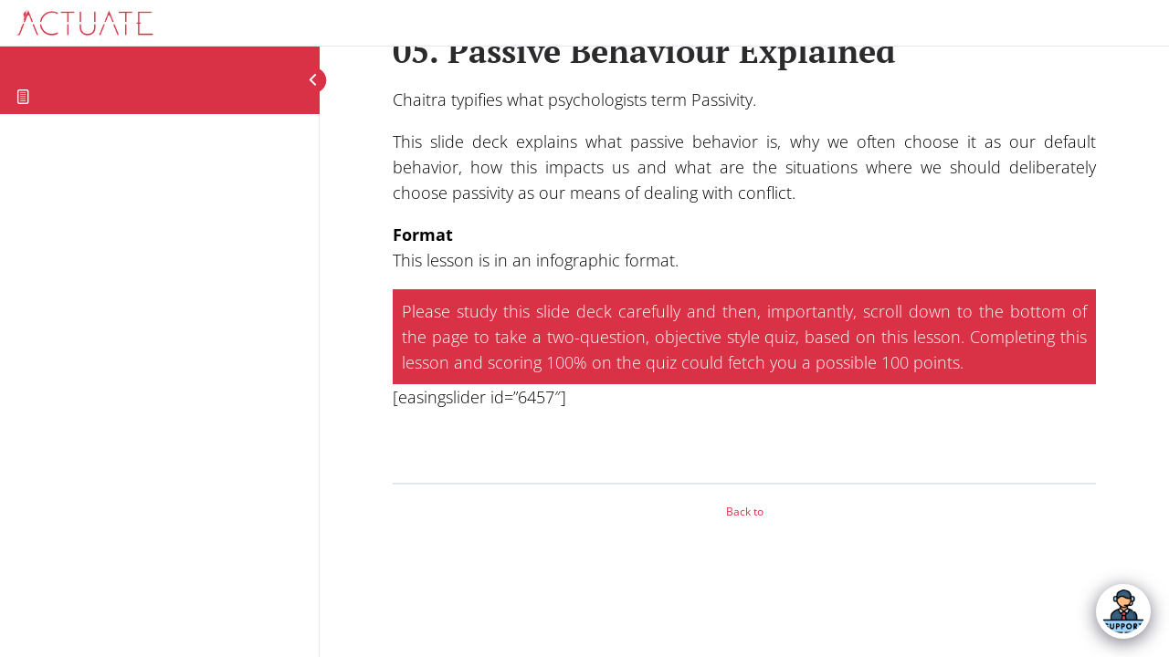

--- FILE ---
content_type: text/css
request_url: https://actuatemicrolearning.com/wp-content/plugins/k-dev-expand_bak/assets/css/style.css?ver=6.8.3
body_size: 7294
content:
#et-main-area .error {
    display: inline-block;
    background: red;
    color: #fff!important;
    padding: 10px 20px!important;
    margin-bottom: 50px;
    border-radius: 5px;
    font-size: 20px;
    font-weight: 600;
}
/*Loading Ajax*/
.waiting_for_ajax {
    position: fixed;
    top: 50%;
    transform: translate(0, -50%);
    width: 100%;
    height: 100%;
    left: 0;
    right: 0;
    text-align: center;
    z-index: 9999999999999999999;
    max-height: 100%;
}
.waiting_for_ajax.successPop {
    display: flex;
    justify-content: center;
    align-items: center;
}
.waiting_for_ajax > div {
    opacity: 1;
    height: 100%;
    display: flex;
    flex-direction: column;
    align-items: center;
    justify-content: center;
    padding: 10px 25px;
    background: #6161618c;
    width: 100%;
    padding: 10px 25px;
    border-radius: 10px;
    margin: auto;
    /*max-width: 300px;*/
}
.waiting_for_ajax.successPop > .successfully, .waiting_for_ajax.successPop > .failed {
    max-height: 190px;
    height: 90%;
    width: 90%;
    max-width: 300px;
    background: #eeeeee;
    box-shadow: 0px 0px 15px #ababab;
    border: 2px solid rgb(16 92 170);
}
.waiting_for_ajax img {
    width: 50px;
}
.waiting_for_ajax p {
    font-size: 16px;
    color: #FFF!Important;
    margin-top: 10px;
    height: auto;
    margin-bottom: 0px;
}
.waiting_for_ajax.successPop p {
    color: #000!important;
}
#rotate-image {
    -webkit-animation:spin 2s linear infinite;
    -moz-animation:spin 2s linear infinite;
    animation:spin 2s linear infinite;
}
@-moz-keyframes spin { 100% { -moz-transform: rotate(360deg); } }
@-webkit-keyframes spin { 100% { -webkit-transform: rotate(360deg); } }
@keyframes spin { 100% { -webkit-transform: rotate(360deg); transform:rotate(360deg); } }

.cs-updating {
    position: relative;
}
.cs-updating:before {
    position: absolute;
    width: 100%;
    height: 100%;
    background: rgb(0 0 0 / 35%);
    content: "";
    z-index: 3;
    background-image: url(../image/Spinner.svg);
    background-size: 75px;
    background-position: center;
    background-repeat: no-repeat;
    left: 0;
    top: 0;
}
/*UPLOAD DOCCUMENTS*/
.box__dragndrop,
.box__uploading,
.box__success,
.box__error,
.box__file,
.box__warning{
    display: none;
}
.documents-upload-file{
    background: #ffd682;
    padding-top: 15px;
    padding-bottom: 5px;
    border-radius: 5px;
    margin-bottom: 20px;
}
.documents-upload-file .box__dragndrop {
    display: inline;
    font-weight: 300;
}
.box-upload-file.has-advanced-upload .dragndrop-label{
    cursor: pointer;
}
.box-upload-file.has-advanced-upload .box__dragndrop {
    display: inline;
    font-weight:300;
}
.box-upload-file.is-dragover {
    background-color: var(--grey-color);
}
.box-upload-file.is-uploading .box__uploading, .box-upload-file.is-error .box__error, .box-upload-file.is-success .box__success, .box-upload-file.is-warning .box__warning {
    display: block;
}
.box__input {
    display: flex;
    flex-direction: column;
    justify-content: space-between;
    height: 100%;
    align-items: center;
}
.list-files h4 {
    font-weight: 700;
    font-size: 18px;
    text-transform: uppercase;
    letter-spacing: -0.5px;
}
.upload-status > div {
    margin-top: 5px;
    margin-bottom: 5px;
    padding: 5px 20px;
    border-radius: 5px;
    font-weight: 100;
    color: #000;
    text-align: center;
}
.upload-status > div > a {
    display: block;
    padding: 5px;
    color: #fff;
}
.upload-status > div > a:hover {
    opacity: 0.8;
}
.upload-status > div.box__uploading, .upload-status > div.box__warning {
    background:#ffe066;
}
.upload-status > div.box__error {
    background:red;
}
.upload-status > div.box__success {
    background:green;
}
.files-selected > p > span:first-child {
    white-space: nowrap;
    overflow: hidden;
    display: block;
    text-overflow: ellipsis;
}
.files-selected p {
    display: flex;
    background: gainsboro;
    padding: 5px 10px !important;
    border-radius: 5px;
    align-items: center;
    justify-content: space-between;
    margin-bottom: 5px !important;
    font-size: 14px;
    line-height: 1;
}
.files-selected i {
    color: #464646;
    display: inline-block;
    padding: 5px;
    border-radius: 5px;
    cursor: pointer;
    margin-left: 5px;
}
.documents-and-files-uploader-wrapper {
    width: 500px;
}
form.documents-and-files-uploader {
    border: 4px dashed #b4b9be;
    padding: 20px;
    max-width: 500px;
    border-radius: 5px;
    margin: auto;
}
.documents-and-files-uploader-wrapper .filelist {
    max-width: 500px;
    margin: auto;
    list-style: none;
}
.documents-and-files-uploader-wrapper .filelist li {
    background: var(--primary-bg);
    color: var(--primary-txt);
    padding: 7px 15px;
    position: relative;
}
.documents-and-files-uploader-wrapper .filelist li:nth-child(odd) {
    background-color: var(--quinary-bg);
    color: var(--quinary-txt);
}
.documents-and-files-uploader-wrapper .filelist li a {
    display: inline-block;
    padding-right: 50px;
}
.documents-and-files-uploader-wrapper .filelist li .document-trigger {
    position: absolute;
    right: 10px;
    top: 50%;
    transform: translate(0, -50%);
}
.filelist li .document-trigger i {
    margin-left: 10px;
    cursor: pointer;
}
/*DOCUEMNTS END*/

.Open-help-form {
    width: 100%;
    max-width: 450px;
    margin: auto;
    background: #fff;
    position: relative;
    padding: 30px;
    height: 100%;
    max-height:100%;
    overflow: hidden;
    border-radius:10px;
}
.Open-import-user-shortcode {
    width: 100%;
    max-width: 1160px;
    margin: auto;
    background: #fff;
    position: relative;
    padding: 30px;
    height: 100%;
    max-height:100%;
    overflow: hidden;
    border-radius:10px;
}
.cs-control .cs-field {
    border: 2px solid #eee;
    padding: 10px 15px;
    border-radius: 10px;
    width: 100%;
}
.cs-control label input:checked + p > i {
    display: inline-block;
    margin-right: 10px;
}
.cs-control label input + p > i {
    display: none;
}
.cs-control > label > p {
    margin: 0px;
}
.cs-control > label {
    margin-bottom: 10px;
}
.cs-control > label:last-child {
    margin-right: 0px;
}
.cs-control > label > p {
    background: #fbfbfb;
    box-shadow: 0px 3px 5px rgb(0 0 0 / 20%);
    padding: 10px 15px;
    cursor: pointer;
    transition: 0.3s all;
    overflow: hidden;
    border-radius: 5px;
    font-weight: 500;
    margin: 0px;
    font-size: 16px;
}
.cs-control label input:checked + p {
    background: #105caa;
    color: #fff;
}

section.cate-section {
    margin-bottom: 30px;
}
section.cate-section h3 {
    border-bottom: 2px #105caa dashed;
    padding-bottom: 25px;
    margin-bottom: 25px;
}

/*FLOATING PROFILE*/
#floating-profile {
    position: fixed;
    z-index: 2;
    background: #fff;
    border-radius: 0.25rem;
    left: 10px;
    top: 70px;
    padding: 15px;
    width: 215px;
    box-shadow: 0px 0px 7px rgb(0 0 0 / 40%);
}
#floating-profile .ld-profile-avatar {
    border-radius: 50%;
    overflow: hidden;
    width: 100%;
    max-width: 84px;
    margin: auto;
    margin-bottom: 10px;
}
#floating-profile .ld-profile-heading {
    font-size: 20px;
    font-weight: 500;
}
#floating-profile .ld-profile-edit-link.cs-profile {
    font-size: 14px!important;
    font-weight: 400;
}
#floating-profile .ld-profile-stats {
    display: flex;
    flex-wrap: wrap;
    justify-content: center;
    margin-left: -5px;
    margin-right: -5px;
    margin-top: 10px;
}
#floating-profile .ld-profile-stats .ld-profile-stat {
    width: calc(50% - 10px);
    display: flex;
    flex-direction: column-reverse;
    background: #fff;
    padding: 5px;
    margin-left: 5px;
    margin-right: 5px;
    border-radius: 5px;
    box-shadow: 3px 2px 7px 1px #b5b4b4;
    font-size: 12px;
    font-weight: 500;
    line-height: 16px;
}
#floating-profile .ld-profile-stat-courses strong, #floating-profile .ld-profile-stat-completed strong {
    font-size: 28px;
    line-height: 35px;
    margin-top: 5px;
}
#floating-profile .ld-profile-stat-courses strong {
    color: red;
}
#floating-profile .ld-profile-stat-completed strong {
    color: forestgreen;
}
#floating-profile .ld-profile-pins {
    display: flex;
    flex-direction: column;
    margin-top: 10px;
}
#floating-profile .ld-profile-pins .pin-item {
    height: 30px;
    overflow: hidden;
    margin-bottom: 5px;
    margin-top: 5px;
    text-align: left;
}
#floating-profile .ld-profile-pins .pin-item img {
    width: 20px;
}
#floating-profile .ld-profile-pins .pin-item span {
    position: relative;
    top: -10px;
    font-size: 18px;
    font-weight: 500;
    margin-left: 10px;
}
#floating-profile .ld-profile-pins .pin-item:nth-child(1) span {
    color: red;
}
#floating-profile .ld-profile-pins .pin-item:nth-child(2) span {
    color: #1c6fe5;
}
#floating-profile .ld-profile-pins .pin-item:nth-child(3) span {
    color: #1d9e25;
}
.learning-journey-countdown {
    font-weight: 500;
    margin-top: 10px;
    border-radius: 5px;
    padding: 3px 0px;
    font-size: 13px;
    position: relative;
    padding-left: 40px;
    text-align: left;
    margin-right: -10px;
    line-height: 16px;
}
.learning-journey-countdown > span {
    position: absolute;
    color: red;
    font-size: 35px;
    left: -5px;
    top: 50%;
    transform: translate(0,-50%);
    display: block;
    text-align: center;
    width: 40px;
}

/*User List*/
.cs-control .cs-field, .cs-control {
    width: 100%;
}
.cs-control .cs-field {
    font-size: 16px;
    font-weight: 400;
    padding: 10px 20px;
    border-radius: 10px;
    background: #fbfbfb;
    box-shadow: 0px 0px 5px rgb(0 0 0 / 15%);
    margin-top: 5px;
    margin-bottom: 5px;
    border: 2px solid #c5dbf0;
}
.cs-control .cs-field.cs-readonly {
    background: #dedede;
}
.cs-control .cs-field:focus {
    border: 2px solid #c5dbf0;
}
label.cs-control > p {
    margin: 0px;
    color: #105caa;
    font-weight: 500;
    font-size: 16px;
}
.usersListTable th {
    min-width: 100px!important;
    max-width: 200px!important;
    height: auto!important;
}
.usersListTable th:not(:first-child), .usersListTable td:not(:first-child) {
    text-align: center;
}
.usersListTable .iz-user-edit, .usersListTable .iz-user-delete {
    font-size: 14px;
    padding: 5px;
    display: block;
}
.usersListTable .iz-user-edit {
    margin-bottom: 5px;
}
.Open-show-user-information {
    width: 90%;
    max-width: 970px;
    margin: auto;
    background: #fff;
    position: absolute;
    padding: 30px;
    padding-bottom: 0;
    height: 100%;
    max-height: 685px;
    overflow-y: auto;
    left: 0;
    right: 0;
    top: 50%;
    transform: translate(0, -50%);
}
.Open-show-user-information .user-information {
    display: flex;
    justify-content: space-between;
}
.user-information-form > .row {
    max-height: 360px;
    overflow: hidden;
    overflow-y: scroll;
}
.user-information-image {
    width: 100%;
    max-width: 270px;
    display: flex;
    flex-direction: column;
    justify-content: center;
    align-items: center;
}
.user-information-image .user-image {
    width: 100%;
    max-width: 150px;
}
.user-information-image .user-name {
    margin: 0px;
    padding: 0px;
    font-size: 20px;
    font-weight: 500;
    color: #105caa;
    margin-top: 15px;
    margin-bottom: 5px;
    text-align: center;
}
.user-information-image .user-email {
    font-size: 16px;
    text-align: center;
}
.user-information-form {
    width: 100%;
    padding-left: 15px;
    max-width: 600px;
    padding-bottom:20px;
}
.user-information-form .cs-submit {
    justify-content: center;
    margin-top: 10px;
}
.user-information .cs-line {
    width: 1px;
    background: #e2e2e2;
}

.cs-error-mess {
    margin: 0px;
    color: #d61717;
    text-align: center;
}
.set-new-password {
    border-top: 1px #e2e2e2 solid;
    border-bottom: 1px #e2e2e2 solid;
    padding: 20px 0px;
}

.courses-allocation {
    padding-top: 20px;
}
.edit-courses {
    margin-top: 25px;
    width: 100%;
    max-width: 1100px;
}
.edit-courses #select-courses {
    display: flex;
    align-items: flex-end;
    justify-content: space-between;
    margin-bottom: 40px;
}
.cs-control .cs-field, .edit-courses input, .edit-courses select {
    border: 2px solid #c5dbf0;
    padding: 10px 20px;
    border-radius: 10px;
    width: 100%;
}
.edit-courses input, .edit-courses select{
    margin-bottom: 10px;
}
.sv-select-courses .left-part, .sv-select-courses .right-part {
    width: calc(50% - 20px);
}
.edit-courses .sv-select-courses .move-button {
    align-self: center;
    display: flex;
    flex-direction: column;
    justify-content: center;
    align-items: center;
}
.sv-select-courses .move-button > a {
    margin-top: 3px;
    margin-bottom: 3px;
}
.edit-courses #select-courses select {
    height: 250px;
}
.edit-courses .strike {
    text-decoration: line-through;
    background: #e2e2e2;
}
.edit-courses option {
    white-space: pre-wrap;
    margin-bottom: 5px;
}

/*Lesson Feedback*/
#Open-rating-form .mfp-close {
    display: none;
}

.sfwd-mark-complete.cs-mark-complete + .sfwd-mark-complete, .sfwd-mark-complete.cs-mark-complete + .tclr-mark-complete-button {
    display: none!important;
}
.Open-rating-form {
    width: 100%;
    max-width: 450px;
    margin: auto;
    background: #fff;
    position: relative;
    padding: 10px 30px;
    height: 690px;
    overflow: hidden;
    border-radius: 10px;
    overflow-y: scroll;
}
.Open-edit-profile-form{
    width: 100%;
    max-width: 700px;
    margin: auto;
    background: #fff;
    position: relative;
    padding: 10px 30px;
    height: 100%;
    max-height: 500px;
    overflow: hidden;
    border-radius:10px;
}
.rating-stars {
    display: flex;
    justify-content: space-between;
    width: 150px;
    margin: auto;
    margin-top: 10px;
    margin-bottom: 5px;
    flex-direction: row-reverse;
}
.rating-stars span {
    display: inline-block;
    width: 25px;
    height: 25px;
    background-size: 100% 100%;
    cursor: pointer;
}
.rating-full {
    background-image: url(/wp-content/plugins/k-dev-expand/assets/image/rating-full.png);
}
.rating-half {
    background-image: url(/wp-content/plugins/k-dev-expand/assets/image/rating-half.png);
}
.rating-empty {
    background-image: url(/wp-content/plugins/k-dev-expand/assets/image/rating-empty.png);
}
.rating-stars > span:hover ~ span, .rating-stars > span:hover {
    background-image: url(/wp-content/plugins/k-dev-expand/assets/image/rating-full.png);
}

.rating-stars-wrap {
    display: flex;
    align-items: center;
    margin-top: 12px;
}
.rating-stars-wrap .rating-stars {
    margin: 0;
    flex-direction: row;
    width: 70%;
}
.rating-stars-wrap .total-votes {
    text-align: center;
    width: 80px;
}
.course-item:hover .rating-stars-wrap .total-votes {
    color: #fff;
}
.rating-stars-wrap .rating-stars .rating-full {
    background-image: url(/wp-content/plugins/k-dev-expand/assets/image/rating-full.png)!important;
}
.rating-stars-wrap .rating-stars .rating-half {
    background-image: url(/wp-content/plugins/k-dev-expand/assets/image/rating-half.png)!important;
}
.rating-stars-wrap .rating-stars .rating-empty {
    background-image: url(/wp-content/plugins/k-dev-expand/assets/image/rating-empty.png)!important;
}
.cs-yes-no {
    padding: 0px;
    display: flex;
    align-items: center;
    flex-wrap: wrap;
    justify-content: center;
}
.cs-yes-no label input:checked + p > i {
    display: inline-block;
    margin-right: 10px;
}
.cs-yes-no label input + p > i {
    display: none;
}
.cs-yes-no > label > p {
    margin: 0px;
}
.cs-yes-no > label {
    margin-bottom: 10px;
}
.cs-yes-no > label:not(:last-child) {
    margin-right: 20px;
}
.cs-yes-no > label:last-child {
    margin-right: 0px;
}
.cs-yes-no > label > p {
    background: #fbfbfb;
    box-shadow: 0px 3px 5px rgb(0 0 0 / 20%);
    padding: 10px 15px!important;
    cursor: pointer;
    transition: 0.3s all;
    overflow: hidden;
    border-radius: 5px;
    font-weight: 500;
    margin: 0px;
    font-size: 16px;
}
.cs-yes-no label input:checked + p {
    background: #105caa;
    color: #fff;
}
#rating-form {
    display: flex;
    flex-direction: column;
    justify-content: space-between;
    height: 100%;
}
#rating-form .cs-control:not(:last-child) {
    padding-bottom: 15px;
    margin-bottom: 10px;
    text-align: center;
    border-bottom: 2px #e1e1e1 dashed;
}
#rating-form .cs-control > p {
    width: 100%;
    line-height: normal !important;
    margin-bottom: 10px;
}
#rating-form .cs-control.cs-yes-no label {
    padding-top: 5px;
}
#rating-form textarea {
    width: 100%;
    border-radius: 10px;
    margin-top: 5px;
}

/*Blogs*/
.blog-item {
    box-shadow: 0px 0px 10px rgb(0 0 0 / 30%);
    border-radius: 10px;
    overflow: hidden;
}
.blog-item .course-content {
    padding: 20px;
}
.blog-item .blog-title {
    display: -webkit-box;
    -webkit-line-clamp: 3;
    -webkit-box-orient: vertical;
    overflow: hidden;
    text-overflow: ellipsis;
    line-height: 24px!important;
    height: 72px;
    margin-bottom: 30px;
}

/*Feed*/

#feed-list {
    width: 100%;
    /* max-width: 600px;    */
    box-shadow: 0 2px 12px rgb(0 0 0 / 25%);
    border-radius: 9px;
    overflow: hidden;
}
#feed-list > h3 {
    background-color: #064797;
    color: #fff;
    margin: 0px;
    padding: 10px 20px;
}
#feed-list .feed-list {
    max-height: 550px;
    overflow: hidden;
    overflow-y: scroll;
}
.feed-item .feed-image {
    background-repeat: no-repeat;
    background-size: auto 100%;
    background-position: center;
    background-color: #fbfbfb;
    width: 80px;
    border: 1px #c4c4c4 solid;
    border-radius: 5px;
    box-shadow: 0px 3px 5px rgb(0 0 0 / 10%);
}
.feed-item .img-title {
    display: flex;
    align-items: flex-start;
}
.feed-item .feed-title {
    width: calc(100% - 80px);
    padding-left: 10px;
}
.feed-title .postedOn {
    padding: 0px;
    margin: 0px;
    font-size: 14px;
}
#feed-list .feed-item {
    padding: 20px;
    border-bottom: 1px #dfdfdf dashed;
    position: relative;
}
.feed-item .cs-btn-1 {
    max-width: 80px;
    padding: 5px;
}
.feed-item .shortDes {
    padding: 10px 0px;
    margin: 0px;
    text-overflow: ellipsis;
    display: -webkit-box;
    -webkit-box-orient: vertical;
    -webkit-line-clamp: 2;
    overflow: hidden;
    max-height: 55px;
    font-size: 14px;
    margin-bottom: 10px;
}
.feed-item .cs-type {
    position: absolute;
    right: 10px;
    top: 10px;
    background: #50b244;
    width: 60px;
    text-align: center;
    color: #fff;
    text-transform: uppercase;
    font-size: 12px;
    height: 28px;
    display: flex;
    align-items: center;
    justify-content: center;
    border-radius: 5px;
    box-shadow: 1px 3px 5px rgb(0 0 0 / 20%);
    font-weight: 500;
}
.feed-item .course-type{background: #3563b6;}
.feed-item .event-type{background: #ec9718;}
.feed-item .blog-type{background: #772e95;}


/*Transfer User Progress*/
.transfer-user-progress-wrapper {
    width: 100%;
    max-width: 700px;
}
.transfer-user-progress-wrapper .transfer-user-progress {
    display: flex;
    flex-wrap: wrap;
}
.transfer-user-progress .temporary-users, .transfer-user-progress .api-users {
    width: calc(50% - 30px);
    margin-right: 30px;
    margin-bottom: 30px;
}
.temporary-users p, .api-users p {
    font-size: 20px;
    font-weight: 500;
    margin-bottom: 10px;
}
.transfer-user-progress .cs-trigger {
    margin-top: 50px;
}
.cs-trigger .cs-note {
    font-style: italic;
    font-weight: 400;
    color: #ff3d00;
    margin-bottom: 10px;
}
.transfer-user-progress .select2-container .select2-selection--single{
    height: 40px;
    padding: 5px;
}
.select2-container--default .select2-selection--single .select2-selection__arrow {
    height: 38px;
    right: 5px;
}
.course-item .catalog-text .card-bottom-part {
    justify-content: space-between;
    padding-top: 15px;
    border-top: 1px solid #000;
    margin-top: 15px;
}

.course-item:hover .catalog-text .card-bottom-part  span {
    color: #fff !important;
}
.course-item:hover .catalog-text .card-bottom-part {
    border-color: #fff !important;
}
.course-item .card-bottom-part  span {
    margin-left: 10px;
    color: #000;
    line-height: 26px;
}
.course-item .catalog-text .pre-assessment span, .course-item .catalog-text .post-assessment span, .course-item .catalog-text .feedback span {
    margin-right: 10px;
}

/*Learning Hours Widgets*/
.cs-shortcode {
    border-radius: 10px;
    overflow: hidden;
    margin-bottom: 20px;
}
.cs-shortcode .learning-hours-widget > div {
    border: 1px solid black;
    border-radius: 10px;
}
.learning-hours-widget {
    display: flex;
    justify-content: space-between;
    position: relative;
    text-align: center;
    flex-wrap: wrap;
}
.learning-hours-widget > div {
    width: calc(50% - 10px);
}
.learning-hours-widget h3 {
    text-align: center;
    background: #fff;
    display: flex;
    justify-content: center;
    align-items: center;
    line-height: normal;
    color: #3b455f;
    padding: 10px 0px;
    border-top-left-radius: 10px;
    border-top-right-radius: 10px;
    margin: 0px;
}
.learning-hours-widget > div > p {
    font-weight: 500;
    background: #232323;
    display: flex;
    justify-content: center;
    align-items: center;
    height: 220px;
    color: #f3b37a;
    margin: 0px;
    border-bottom-left-radius: 10px;
    border-bottom-right-radius: 10px;
}
.learning-chart {
    position: relative;
    background-color: #f9f9f9;
    padding: 5px;
    border-bottom-left-radius: 10px;
    border-bottom-right-radius: 10px;
    height: 200px;
    /* Set the height */
}

#learningHoursChart {
    width: 100%;
    height: calc(100% - 40px);
    /* Adjust for label and legend heights */
}

.learning-hours-label {
    position: absolute;
    top: 50%;
    left: 50%;
    transform: translate(-50%, -50%);
    font-size: 24px;
    font-weight: bold;
}

.legends {
    display: flex;
    justify-content: center;
    margin-top: 1px;
    gap: 1vw;

}

.legend {
    width: 10px;
    height: 10px;
    display: inline-block;
    margin-right: 5px;
    margin-top: 3px;
}

.learning-hours-widget .my-team-progress {
    width: 100%;
    margin-top: 20px;
}
.learning-hours-widget .my-team-progress .my-team-list {
    position: relative;
    background-color: #f9f9f9;
    padding: 20px 40px;
    border-bottom-left-radius: 10px;
    border-bottom-right-radius: 10px;
    border: 3px #f3f3f3 solid;
}
.my-team-progress .my-team-list {
    display: flex;
    flex-direction: column;
}
.my-team-progress .my-team-list .team-item {
    display: flex;
    justify-content: space-between;
    align-items: center;
}
.my-team-progress .my-team-list .team-item:not(:last-child) {
    margin-bottom: 20px;
    border-bottom: 2px #679bd0 dashed;
    padding-bottom: 20px;
}
.team-item .dot-progress {
    display: flex;
}
.team-item .dot-progress > span {
    width: 15px;
    height: 15px;
    border-radius: 50%;
    background: #f1f8ff;
    margin-right: 15px;
    border: 1px #679bd0 solid;
}
.team-item .dot-progress > span.cs-completed {
    background: #71f94c;
}
.my-team-list .team-item h4 {
    text-align: left;
    padding-bottom: 0px;
    margin-bottom: 10px;
    text-transform: capitalize;
}
.my-team-progress .my-team-list .team-item .right-part {
    font-size: 20px;
    font-weight: 700;
    letter-spacing: 3px;
}

/*CATALOG PAGE*/
.catalogue-wrapper {
    display:flex;
    flex-wrap: wrap;
    flex-direction: row;
    justify-content: space-between!important;
}

.cate-section-top {
    width: 100%;
    column-gap: 20px;
    margin-bottom: 20px;
    display: flex;
}
.catalogue-wrapper-right {
    width: calc(100% - 250px);
}
.search-button {
    width:150px;
    padding: 10px 15px;
    font-size: 16px;
    border: none;
    background-color: black;
    color: white;
    border-radius: 10px;
    cursor: pointer;
}

.search-button:hover {
    background-color: white;
    color:black;
}

.course-search {
    flex-grow: 1; /* Allow the search bar to grow */
    padding: 10px; /* Padding for the search input */
    font-size: 16px; /* Font size */
    border: 1px solid #ccc; /* Border style */
    border-radius: 4px; /* Rounded corners */
}

.subject-dropdown {
    width: 200px; /* Set a fixed width for the dropdown */
    padding: 10px; /* Padding for the dropdown */
    font-size: 16px; /* Font size */
}

.subj-index-header {
    text-align: center;
}
.subj-index-header a.active {
    color: #0056b3;
    text-decoration: underline;
}
.cate-section-tab::-webkit-scrollbar {
    width: 6px;
}
.cate-section-tab::-webkit-scrollbar-track {
    background: #c5e7ff;
}
.cate-section-tab::-webkit-scrollbar-thumb {
    background: #0075c9;
}
.cate-section-tab::-webkit-scrollbar-thumb:hover {
    background: #0075c9;
}
.cate-section-tab, .catalogue-wrapper-left {
    background: #fff;
    text-align: left;
    padding: 10px;
    height: 360px;
    position: sticky;
    left: 0;
    top: 125px;
    border-radius: 12px;
    z-index: 22;
    max-height: calc(100% - 65px);
    overflow-y: auto;
    width: 220px;
    direction: ltr;
    box-shadow: rgba(50, 50, 93, .1) 0 0 0 1px inset, rgba(50, 50, 93, .1) 0 2px 5px 0, rgba(0, 0, 0, .07) 0 1px 1px 0;
}
.catalogue-wrapper-left {
    height: max-content;
    max-height: max-content;
    background: none;
    padding-top: 20px;
    box-shadow: none;
}
.cate-section-tab > a {
    white-space: nowrap;
    overflow: hidden;
    text-overflow: ellipsis;
    width: 100%;
    display: block;
    padding: 5px 10px;
    color: #000;
    text-decoration: unset !important;
    transition: 0.3s all;
    direction: ltr;
    cursor: pointer;
}
.cate-section-tab > a:not(:last-child) {
    /*    border-bottom: 1px #e1e1e1 dashed;*/
}
.cate-section-tab > a:hover {
    color: #0075c9;
}


/*ONBOARDING LEADERBOARD*/
.cs-percent-0,.cs-percent-1,.cs-percent-2,.cs-percent-3,.cs-percent-4,.cs-percent-5{
    background: #FF5D5D!important;
}
.cs-percent-6,.cs-percent-7,.cs-percent-8,.cs-percent-9,.cs-percent-10,
.cs-percent-11,.cs-percent-12,.cs-percent-13,.cs-percent-14,.cs-percent-15,.cs-percent-16,.cs-percent-17,.cs-percent-18,.cs-percent-19,.cs-percent-20,
.cs-percent-21,.cs-percent-22,.cs-percent-23,.cs-percent-24,.cs-percent-25{
    background: #FFA25D!important;
}
.cs-percent-25,.cs-percent-26,.cs-percent-27,.cs-percent-28,.cs-percent-29,.cs-percent-30,
.cs-percent-31,.cs-percent-32,.cs-percent-33,.cs-percent-34,.cs-percent-35,.cs-percent-36,.cs-percent-37,.cs-percent-38,.cs-percent-39,.cs-percent-40,
.cs-percent-41,.cs-percent-42,.cs-percent-43,.cs-percent-44,.cs-percent-45,.cs-percent-46,.cs-percent-47,.cs-percent-48,.cs-percent-49,.cs-percent-50{
    background: #FCD360!important;
}
.cs-percent-51,.cs-percent-52,.cs-percent-53,.cs-percent-54,.cs-percent-55,.cs-percent-56,.cs-percent-57,.cs-percent-58,.cs-percent-59,.cs-percent-60,
.cs-percent-61,.cs-percent-62,.cs-percent-63,.cs-percent-64,.cs-percent-65,.cs-percent-66,.cs-percent-67,.cs-percent-68,.cs-percent-69,.cs-percent-70,
.cs-percent-71,.cs-percent-72,.cs-percent-73,.cs-percent-74,.cs-percent-75{
    background: #DAE478!important;
}
.cs-percent-76,.cs-percent-77,.cs-percent-78,.cs-percent-79,.cs-percent-80,
.cs-percent-81,.cs-percent-82,.cs-percent-83,.cs-percent-84,.cs-percent-85,.cs-percent-86,.cs-percent-87,.cs-percent-88,.cs-percent-89,.cs-percent-90,
.cs-percent-91,.cs-percent-92,.cs-percent-93,.cs-percent-94,.cs-percent-95,.cs-percent-96,.cs-percent-97,.cs-percent-98,.cs-percent-99,.cs-percent-100{
    background: #9BC571!important;
}
.onboarding-leaderboard-wrapper {
    padding-top: 30px;
}
.onboarding-leaderboard-wrapper > div {
    margin-bottom: 25px;
}
.onboarding-leaderboard-wrapper .option-selectors {
    display: flex;
}
.onboarding-leaderboard-wrapper .option-selectors select {
    max-width: calc(50% - 10px);
    padding: 5px 10px;
    border-radius: 5px;
    border: unset;
    background: #f2f2f2;
    color: #000;
    box-shadow: 0px 0px 3px rgb(0 0 0 / 20%);
    margin-right: 15px;
}
.onboarding-leaderboard-wrapper .option-selectors .download-pdf {
    padding: 7px 20px;
    background: #034ea2;
    color: #fff;
    line-height: 1;
    border-radius: 5px;
    text-transform: uppercase;
    font-weight: 600;
    box-shadow: 1px 1px 3px rgb(0 0 0 / 30%);
    cursor: pointer;
    transition: 0.3s all;
}
.onboarding-leaderboard-wrapper .option-selectors .download-pdf:hover {
    background: #fff;
    color: #034ea2;
}
.onboarding-charts-section, .leaderboard-section {
    background: #f2f2f2;
    text-align: center;
    border-radius: 10px;
    padding: 1.5rem;
}
.onboarding-charts-section .charts-wrapper > div {
    background: #fff;
    border-radius: 10px;
    padding: 10px;
}
.onboarding-charts-section h3 {
    color: #7f7f7f;
    font-weight: 700;
    text-transform: uppercase;
}
.onboarding-charts-section .charts-wrapper {
    display: flex;
    justify-content: space-between;
    min-height: 400px;
    margin-top: 20px;
}
.onboarding-charts-section .charts-wrapper #user-wise-chart {
    width: 40%;
    min-height: 400px;
}
.onboarding-charts-section .charts-wrapper .course-wise-completion {
    width: calc(60% - 30px);
    padding: 20px 30px;
}
.charts-wrapper .course-wise-completion .subject-items {
    height: calc(100% - 40px);
    display: flex;
    flex-direction: column;
    justify-content: space-between;
}
.course-wise-completion h4 {
    text-align: left;
}
.course-wise-completion .subject-item {
    display: flex;
    align-items: center;
    justify-content: space-between;
    padding-top: 10px;
    padding-bottom: 10px;
}
.course-wise-completion .subject-item > p {
    padding: 0;
    margin: 0;
    font-size: 20px;
    width: 50%;
}
.course-wise-completion .subject-item .subject-title {
    text-align: left;
    padding-right: 50px;
}
.course-wise-completion .subject-item .progress-line-wrapper {
    text-align: right;
    position: relative;
    line-height: 1;
}
.subject-item .progress-line-wrapper .progress-background {
    display: inline-block;
    min-height: 35px;
    text-align: right;
    background: #4472c4;
}
.subject-item:nth-child(2) .progress-line-wrapper .progress-background{
    background: #728593;
}
.subject-item:nth-child(3) .progress-line-wrapper .progress-background{
    background: #a19962;
}
.subject-item:nth-child(4) .progress-line-wrapper .progress-background{
    background: #caa730;
}
.subject-item:nth-child(5) .progress-line-wrapper .progress-background{
    background: #ffc000;
}
.subject-item .progress-line-wrapper .progress-number {
    position: absolute;
    top: 50%;
    transform: translate(0, -50%);
    right: 0;
    text-align: center;
    line-height: 1;
    color: #fff;
    font-weight: 700;
    font-size: 20px;
    text-shadow: 0px 0px 3px rgb(0 0 0 / 80%);
    padding-bottom: 4px;
}

.ol-leaderboard-table p {
    padding: 0;
    margin: 0;
    display: block;
}
.cs-row .th-row, .cs-row .td-row {
    display: flex;
}
.cs-row .th-row > div, .cs-row .td-row > div {
    display: flex;
    justify-content: center;
    align-items: center;
}
.cs-row .th-row p, .cs-row .td-row p {
    padding: 10px 5px;
    line-height: 1;
}
.cs-row .th-row p {
    color: #7f7f7f;
    padding: 10px;
}
.ol-leaderboard-table .bl-col-0, .ol-leaderboard-table .bl-col-3 {
    width: 10%;
}
.ol-leaderboard-table .bl-col-2 {
    width: 30%;
}
.ol-leaderboard-table .bl-col-1, .ol-leaderboard-table .bl-col-4, .ol-leaderboard-table .bl-col-5 {
    width: 15%;
}
.ol-leaderboard-table .td-row-front {
    position: relative;
}
.ol-leaderboard-table .td-row-front .cs-expand-button {
    position: absolute;
    right: 0;
    width: 5%;
    top: 50%;
    transform: translate(0, -50%);
    font-size: 30px;
    color: #dbdbdb;
    cursor: pointer;
}
.ol-leaderboard-table .cs-row {
    padding: 10px;
}
.ol-leaderboard-table .ol-leaderboard-data {
    border-radius: 10px;
    overflow: hidden;
}
.ol-leaderboard-table .ol-leaderboard-data .cs-row {
    background: #fff;
    border-bottom: 1px #eeeeee solid;
}
.ol-leaderboard-data .cs-row.cs-you p {
    color: #fff;
}
.ol-leaderboard-data .cs-row.cs-you {
    background: #105caa;
}
.ol-leaderboard-table .cs-row .td-row-back {
    max-height: 0;
    overflow: hidden;
    transition: 0.5s all;
}
.ol-leaderboard-table .cs-row.active .td-row-back {
    max-height: 500px;
}
.ol-leaderboard-table .cs-row .cs-expand-button i {
    transition: 0.5s all;
}
.ol-leaderboard-table .cs-row.active .cs-expand-button i {
    rotate: 180deg;
}
.ol-course-status-list .ol-course-status-item {
    display: flex;
    justify-content: space-between;
    align-items: center;
    padding: 3px;
    padding-right: 15px;
}
.ol-leaderboard-table .td-row-back {
    padding: 0px 20px;
}
.ol-leaderboard-table .cs-row.active .td-row-back .ol-course-status-list {
    overflow-y: auto;
    height: 100%;
    max-height: 500px;
}
.ol-course-status-list .ol-course-status-item .course_status {
    width: 200px;
    text-align: right;
}
.ol-course-status-list .ol-course-status-item .course_title {
    width: calc(100% - 200px);
    text-align: left;
}
.ol-course-status-list .ol-course-status-item .course_status.Completed {
    color: #70ad47;
}
.ol-course-status-list .ol-course-status-item .course_status.InProgress {
    color: #ffc000;
}
.ol-course-status-list .ol-course-status-item .course_status.NotStarted {
    color: #ff5d5d;
}

/*Blog Page*/
#top-blogs #some-class > h2 {
    max-width: 220px !important;
}
#top-blogs #some-class > h2:after {
    content: "Top Trendings";
}
#top-blogs #some-class > h2 span {
    display: none;
}
.statistical-numbers {
    display: flex;
    flex-wrap: wrap;
}
.statistical-numbers .total-views {
    margin-right: 20px;
}
.statistical-numbers > div > i {
    margin-right: 5px;
}
.statistical-numbers .total-views i, .statistical-numbers .total-comments i {
    color: #7a7a7a;
}

/*TNI*/
#Open-tni-setup, #Open-add-a-coach, #Open-enable-feedback {
    width: 100%;
    max-width: 500px;
    margin: auto;
    background: #fff;
    padding: 20px 30px;
    height: 100%;
    max-height: 320px;
    overflow: hidden;
    border-radius: 10px;
    overflow-y: scroll;
    position: absolute;
    left: 0;
    right: 0;
    top: 50%;
    transform: translate(0, -50%);
}
#Open-add-a-coach{
    max-width: 600px;
    max-height: 685px;
}
#Open-tni-setup button:hover {
    color: #FF724D !important;
}
#Open-tni-setup textarea {
    border-radius: 5px;
    background: #f8f8f8;
}
.usersListTable .tni-btn, .usersListTable .tni-activated-btn{
    width: 100%;
    text-align: center;
    padding: 10px 0px;
    border-radius: 5px;
    cursor: pointer;
    display: block;
    margin-top: 10px;
    font-size: 14px;
    line-height: 1;
    transition: 0.3s all;
    box-shadow: 2px 2px 5px rgb(0 0 0 / 20%);
}
.usersListTable .tni-btn:hover, .usersListTable .tni-activated-btn:hover{
    opacity: 0.7;
}
.usersListTable .tni-btn {
    border: 1px #FA6F01 solid;
    color: #fff !important;
    background: #FA6F01;
}
.usersListTable .tni-activated-btn {
    border: 1px #248907 solid;
    color: #fff !important;
    background: #248907;
}
form.add-a-coach-form .cs-control {
    display: flex;
    align-items: center;
    flex-wrap: wrap;
}
form.add-a-coach-form .cs-control > label {
    width: 150px;
    font-size: 18px;
}
form.add-a-coach-form .cs-control > input {
    width: calc(100% - 160px);
    margin-left: 10px;
}
.usersListTable[data-role="coach"] tr th:nth-child(5),
.usersListTable[data-role="coach"] tr th:nth-child(6),
.usersListTable[data-role="coach"] tr th:nth-child(7),
.usersListTable[data-role="coach"] tr th:nth-child(8),
.usersListTable[data-role="coach"] tr td:nth-child(5),
.usersListTable[data-role="coach"] tr td:nth-child(6),
.usersListTable[data-role="coach"] tr td:nth-child(7),
.usersListTable[data-role="coach"] tr td:nth-child(8) {
    display: none;
}
@media (max-width:1600px){
    .learning-hours-widget > div > p{
        font-size: 60px;
    }
}
@media (max-width:1360px){
    .learning-hours-widget > div {
        width: 100%;
    }
    .learning-hours-widget > div {
        margin-bottom: 20px;
    }
    .learning-hours-widget h3{
        font-size: 16px;
    }
}
@media (max-width:991px){
	.learning-hours-widget > div {
        width: calc(50% - 5px);
    }
}
@media (max-width:575px){
	.learning-hours-widget > div {
        width: 100%;
    }
}
@media only screen and (min-device-width: 992px) and (max-device-width: 1199px) {
    .learning-hours-widget h3{
        font-size: 14px;
    }
}
@media (max-width:400px){
    .learning-hours-widget h3{
        font-size: 14px;
    }
}

@media (max-width: 1360px){
    .learning-hours-widget>my-learning-hours>#learningHoursChart {
        font-size: 70px;
        height: 130px;
    }
}

@media(max-width: 500px){
    .legends {
        font-size: 12px;
    }

    .learning-hours-widget > div > p{
        height:220px;
    }
}

/*innovation hub*/

#innovation-hub-widget-wrap {
    background: #fff;
    position: relative;
    max-width: 700px;
    width: 100%;
    border: 1px solid rgba(0,0,0,.125);
    border-radius: 0.5rem;
}
/*#innovation-hub-widget-wrap:before {*/
/*    content: "";*/
/*    position: absolute;*/
/*    width: 170px;*/
/*    height: 170px;*/
/*    background-image: url(/wp-content/plugins/k-dev-expand/assets/image/the-new-label.png);*/
/*    top: -18px;*/
/*    right: -18px;*/
/*    background-repeat: no-repeat;*/
/*    background-size: cover;*/
/*}*/
#innovation-hub-widget-wrap .innovation-hub-widget {
    padding: 10px 20px 20px 20px;
    border-radius: 10px;
}
.innovation-hub-widget > div {
    display: flex;
    justify-content: space-evenly;
    align-items: center;
    border-radius: 10px;
    background: #f9f9f9;
    box-shadow: 0px 3px 10px rgb(0 0 0 / 15%);
}
.innovation-hub-widget > .submit-ideas {
    margin-bottom: 17px;
}
.innovation-hub-widget > div > img {
    max-width: 140px;
}
.innovation-hub-widget > div > a {
    font-size: 22px;
    font-weight: 400;
    letter-spacing: 0.5px;
    width: 100%;
    max-width: 260px;
    text-transform: capitalize;
    padding: 5px;
    text-decoration: none;
}
#innovation-hub-widget-wrap .card-header {
    padding: 0.5rem 1rem;
    margin-bottom: 0;
    border-bottom: 1px solid rgba(0,0,0,.125);
    background-color: #e98026;
}

--- FILE ---
content_type: text/css
request_url: https://actuatemicrolearning.com/wp-content/plugins/k-survey-mapping/assets/css/style.css?ver=6.8.3
body_size: 4578
content:
/*Loading Ajax*/
.waiting_for_ajax {
    position: fixed;
    top: 50%;
    transform: translate(0, -50%);
    width: 100%;
    height: 100%;
    left: 0;
    right: 0;
    text-align: center;
    z-index: 9999999999999999999;
    max-height: 100%;
}
.waiting_for_ajax.successPop {
    display: flex;
    justify-content: center;
    align-items: center;
}
.waiting_for_ajax > div {
    opacity: 1;
    height: 100%;
    display: flex;
    flex-direction: column;
    align-items: center;
    justify-content: center;
    padding: 10px 25px;
    background: #6161618c;
    width: 100%;
    padding: 10px 25px;
    border-radius: 10px;
    margin: auto;
    /*max-width: 300px;*/
}
.waiting_for_ajax.successPop > .successfully, .waiting_for_ajax.successPop > .failed {
    max-height: 190px;
    height: 90%;
    width: 90%;
    max-width: 300px;
    background: #eeeeee;
    box-shadow: 0px 0px 15px #ababab;
    border: 2px solid rgb(16 92 170);
}
.waiting_for_ajax img {
    width: 50px;
}
.waiting_for_ajax p {
    font-size: 16px;
    color: #FFF!Important;
    margin-top: 10px;
    height: auto;
    margin-bottom: 0px;
}
.waiting_for_ajax.successPop p {
    color: #000!important;
}
#rotate-image {
    -webkit-animation:spin 2s linear infinite;
    -moz-animation:spin 2s linear infinite;
    animation:spin 2s linear infinite;
}
@-moz-keyframes spin { 100% { -moz-transform: rotate(360deg); } }
@-webkit-keyframes spin { 100% { -webkit-transform: rotate(360deg); } }
@keyframes spin { 100% { -webkit-transform: rotate(360deg); transform:rotate(360deg); } }

.align-center{text-align: center!important;}
.align-left{text-align: left!important;}
.align-right{text-align: right!important;}
.font-weight-500{font-weight: 500!important;}
.font-weight-600{font-weight: 600!important;}
.color-white {color:#fff!important;}
.color-black {color:#000!important;}
.background-white {background:#fff!important;}
.background-black {background:#000!important;}
.background-darkgrey {background:#404040!important;}
.background-grey {background:#bfbfbf!important;}
.background-lightgrey {background:#e7e6e6!important;}
.background-primary {background:#d93146!important;}

.ots-font-size-36, .ots-font-size-36 > p{font-size:36px!important; line-height: 1.2!important;}
.ots-font-size-32, .ots-font-size-32 > p{font-size:32px!important; line-height: 1.2!important;}
.ots-font-size-24, .ots-font-size-24 > p{font-size:24px!important; line-height: 1.3!important;}
.ots-font-size-20, .ots-font-size-20 > p{font-size:20px!important; line-height: 1.4!important;}
.ots-font-size-18, .ots-font-size-18 > p{font-size:18px!important; line-height: 1.5!important;}
.ots-font-size-16, .ots-font-size-16 > p{font-size:16px!important; line-height: 1.5!important;}
.ots-font-size-14, .ots-font-size-14 > p{font-size:14px!important; line-height: 1.5!important;}

a.cs-btn-1, .cs-btn-1, input.cs-btn-1 {
    width: 100%;
    max-width: 170px;
    background: #d93146;
    display: inline-block;
    color: #fff;
    font-weight: 500;
    border-radius: 5px;
    padding: 7px 0px;
    transition: 0.3s all;
    text-align: center;
    cursor: pointer;
    border: 1px #d93146 solid;
}
a.cs-btn-1:hover, .cs-btn-1:hover {
    background: #fff;
    color: #d93146;
    border: 1px #d93146 solid;
}

#form-self-reflection .description {
    background: #d93146;
    color: #fff;
    border-radius: 25px;
    box-shadow: 3px 3px 10px rgb(0 0 0 / 20%);
    padding: 25px;
    margin-bottom: 50px;
    margin-top: 20px;
    font-weight: 400!important;
    padding-bottom: 0px;
}
.self-reflection-result > h3 {
    color: #d93146;
    margin-top: 40px!important;
}
.self-reflection-result > p {
    padding: 0px;
}
.self-reflection-result > ul {
    list-style: disc;
    padding-left: 40px;
    margin-bottom: 20px;
}
.self-reflection-result > table {
    width: 100%;
    margin-bottom: 20px;
}
.self-reflection-result > table th, .self-reflection-result > table td, #form-observation_sheet  table th, #form-observation_sheet  table td {
    border: 1px solid #000;
    padding: 8px 5px;
}
.self-reflection-result-table tr th:first-child, .self-reflection-result-table tr th:last-child, .my-goal-setting-practices tr:not(:first-child) th:first-child, .my-goal-setting-practices2 tr:not(:first-child) th:first-child {
    width: 80px;
}
.my-goal-setting-practices th.background-grey, .my-goal-setting-practices2 th.background-grey {
    width: 130px!important;
}
.my-goal-setting-practices tr:not(:first-child) th:nth-child(2) {
    width: 330px;
}

#user-table {
    margin-top: 30px;
}
#user-table .cs-thead, #user-table  .cs-tbody {
    border-radius: 10px;
    background: #fbfbfb;
    box-shadow: 0px 3px 15px rgb(0 0 0 / 15%);
    overflow: hidden;
    margin-bottom: 15px;
}
#user-table .cs-thead > div, #user-table  .cs-tbody > div{
    display: flex;
}
#user-table > div .cs-col-1 {
    width: 30%;
}
#user-table > div .cs-col-2 {
    width: 35%;
}
#user-table > div .cs-col-3 {
    width: 35%;
}
#user-table .row-th > div, #user-table .row-td > div {
    padding: 10px;
    position:relative;
}
#user-table  .row-th > div:not(:last-child):before, #user-table  .row-td > div:not(:last-child):before {
    content: "";
    position: absolute;
    height: 1000px;
    width: 1px;
    background: #e6e6e6;
    right: 0;
    top: 50%;
    transform: translate(0, -50%);
}
#user-table .row-td p {
    display: inline-block;
    margin: 0px!important;
    padding: 5px 15px!important;
}
#user-table .cs-col-2, #user-table .cs-col-3 {
    text-align: center;
}
#user-table .cs-col-3 a {
    display: inline-block;
    padding: 5px 15px;
}
.cs-tbody .row-td:not(:last-child) {
    border-bottom: 1px #e6e6e6 solid;
}
#user-table .cs-btn.uncompleted, #user-table .cs-col-3 a.cs-btn.uncompleted {
    background: #d7d7db;
    border: 1px #d7d7db solid;
    color: #000;
    font-weight: 300;
}
#user-table .row-th .cs-col-1 p {
    padding-left: 15px;
}
#user-table .row-th p {
    font-weight: 500!important;
}


#form-observation_sheet table td {
    padding: 10px 20px;
}
#form-observation_sheet table th {
    width: 30%;
}
#form-observation_sheet table th:first-child {
    width: 40%;
}
.behavior-flex .cs-control {
    margin-left: 7px;
    margin-right: 7px;
}
.observation_sheet_table textarea {
    width: 100%;
    height: 60px;
    margin-top: 7px;
}
.cs-control.cs-has-value {
    opacity: 0.5;
}
.cs-control.cs-has-value.cs-checked {
    opacity: 1;
}
.send-to .cs-field {
    font-size: 20px;
    padding: 10px 20px;
    margin-left: 20px;
}
.send-to span {
    font-size: 20px;
    font-weight: 600;
    text-transform: uppercase;
    display: inline-block;
    min-width: 170px;
}

/*OTS MARKETING*/
section.ots-page {
    background: #fff;
    overflow: hidden;
}
.ots-container {
    width: calc(100% - 50px);
    margin: auto;
    max-width: 1320px;
}
section.ots-page h2 {
    color: #d93146;
    line-height: 1.5;
    padding-top: 20px;
    padding-bottom: 10px;
    margin: 0px !important;
}
/*BANNER*/
.ots-page .ots-banner {
    background-image: url(/wp-content/plugins/k-survey-mapping/assets/image/ots-banner.png);
    background-size: cover;
    background-repeat: no-repeat;
    background-position: bottom;
    padding-top: 20px;
    padding-bottom: 50px;
    height: 400px;
    display: flex;
    justify-content: center;
    flex-direction: column;
    align-items: center;
    flex-wrap: wrap;
    text-align: center;
}
.ots-banner h1 {
    color: #fff;
    max-width: 600px;
    word-spacing: 5px;
    letter-spacing: 1px;
    margin:auto;
}
.ots-banner p {
    color: #fff;
    max-width: 660px;
    margin:auto;
}

/*INTRODUCTION*/
.ots-introduction {
    text-align: center;
    padding-top: 50px;
    padding-bottom: 50px;
    border-bottom: 2px #d93146 dashed;
}
.ots-introduction p {
    font-weight: 500 !important;
    text-decoration: underline;
}

/*OFFERING*/
.ots-offering {
    padding-top: 50px;
    padding-bottom: 50px;
}
.ots-offering > p {
    text-align: center;
    margin-bottom: 20px;
}
.ots-offering .offering-list {
    display: flex;
    flex-wrap: wrap;
    margin-left: -10px;
    margin-right: -10px;
}
.offering-list .offering-item {
    width: calc(33.33% - 20px);
    margin-left: 10px;
    margin-right: 10px;
    text-align: center;
    background: #f2f2f2;
    margin-top: 50px;
    margin-bottom: 50px;
    padding: 50px 20px 40px 20px;
    border-radius: 10px;
    position: relative;
}
.offering-list .offering-item img {
    position: absolute;
    left: 0;
    right: 0;
    margin: auto;
    top: -40px;
    width: 80px;
}
.offering-item .offering-content {
    line-height: normal;
}
.ots-offering .discount-info {
    display: flex;
    justify-content: center;
    align-items: center;
}
.ots-offering .discount-info .discount-image {
    width: 30%;
    text-align: center;
}
.ots-offering .discount-info .discount-content {
    width: 70%;
}
.discount-image img {
    width: 250px;
    max-width: 100%;
}

/*PS NOTE*/
.ots-ps-note, .ots-about-courses {
    background: #f2f2f2;
}
.ots-ps-note p {
    font-weight: 500 !important;
    font-style: italic;
    padding-top: 20px !important;
    padding-bottom: 20px !important;
}

/*CONTACT*/
.ots-contact-info {
    background-image: url(/wp-content/plugins/k-survey-mapping/assets/image/red-background-02.jpg);
    background-size: cover;
    background-repeat: no-repeat;
    background-position: center;;
}
.ots-contact-info .ots-container {
    padding-top: 30px;
    padding-bottom: 30px;
    display: flex;
    flex-direction: column;
}
.ots-contact-info .ots-container > * {
    padding-top: 10px;
    padding-bottom: 10px;
}
.ots-contact-info .ots-container h2, .ots-contact-info .ots-container h3, .ots-contact-info .ots-container p {
    padding-top: 10px !important;
    padding-bottom: 10px !important;
    color: #fff;
    margin: 0px !important;
}
.ots-contact-info .ots-container a {
    color: #fff;
    display: flex;
    align-items: center;
}
.ots-contact-info .ots-container a i {
    display: inline-block;
    margin-right: 20px;
}
.ots-contact-info .git-button {
    background: #00b050;
    display: inline-block !important;
    border: 1px #fff solid;
    border-radius: 10px;
    text-align: center;
    width: 250px;
    margin-top: 20px;
    margin-bottom:20px;
    transition: 0.3s all;
}
.ots-contact-info .git-button:hover {
    opacity: 0.8;
}
.ots-contact-info.align-center a {
    justify-content: center;
}
.ots-contact-info.align-center .git-button {
    width: 250px;
    margin: auto;
    margin-top: 20px;
    margin-bottom: 20px;
}

/*ABOUT COURSE*/
.about-courses-info-wrapper {
    display: flex;
    align-items: center;
    margin-left: -15px;
    margin-right: -15px;
    padding-top: 30px;
    padding-bottom: 100px;
    flex-wrap: wrap;
}
.about-courses-info-wrapper > div {
    width: calc(50% - 30px);
    margin-left: 15px;
    margin-right: 15px;
}
.ots-about-courses .ots-container > p {
    max-width: 900px;
}
.about-courses-info-right {
    display: flex;
    flex-wrap: wrap;
    justify-content: space-between;
}
.about-courses-info-right .ac-info-item {
    width: calc(50% - 10px);
    margin-bottom: 20px;
    text-align: center;
    background: #fff;
    padding: 30px 20px;
    border: 1px #d93146 solid;
    border-top-left-radius: 40px;
    border-bottom-right-radius: 40px;
    transition: 0.3s all;
}
.about-courses-info-right .ac-info-item:hover {
    background: #c00000;
}
.about-courses-info-right .ac-info-item:nth-child(2n-1){
    position: relative;
    top: 70px;
}
.about-courses-info-right .ac-info-item h3 {
    padding-bottom: 15px !important;
}
.about-courses-info-right .ac-info-item img{
    border-radius: 50%;
}
.about-courses-info-right .ac-info-item h3, .about-courses-info-right .ac-info-item .ac-info-content, .about-courses-info-right .ac-info-item img{
    transition: 0.3s all;
}
.about-courses-info-right .ac-info-item:hover h3, .about-courses-info-right .ac-info-item:hover .ac-info-content {
    color: #fff;
}
.about-courses-info-right .ac-info-item:hover img {
    background: #fff;
}
.about-courses-info-right .ac-info-item img {
    width: 50px;
    margin-bottom: 10px;
}
.course-list-introduction > p {
    font-size: 20px !important;
    padding-bottom: 30px !important;
}

/*COURSE LIST*/
section.ots-page .course-list-introduction > h2, section.ots-page .course-list-introduction > p {
    width: calc(100% - 50px);
    max-width: 1320px;
    margin: auto !important;
}
.course-list-introduction {
    background-image: url(/wp-content/plugins/k-survey-mapping/assets/image/actaute-a-light-.png);
    background-size: contain;
    background-position: right;
    background-repeat: no-repeat;
    padding-top: 20px;
    padding-bottom: 20px;
}
.course-list-introduction .course-list-info-wrapper {
    display: flex;
    align-items: center;
}
.course-list-info-wrapper .course-list-image {
    width: 25%;
    text-align: right;
    background: #da3046;
    border-top-right-radius: 50%;
    border-bottom-right-radius: 50%;
    display: flex;
    justify-content: end;
}
.course-list-info {
    width: 70%;
    max-width: 700px;
}
.course-list-info p.course-item {
    background: #f2f2f2;
    padding: 7px 10px 7px 65px!important;
    margin-bottom: 30px;
    margin-top: 30px;
    border-radius: 30px;
    color: #000;
    font-weight: 500 !important;
    position: relative;
    left: -10%;
    width: 700px;
}

.course-list-info p.course-item:before {
    position: absolute;
    content: "1";
    left: 0px;
    height: 42px;
    width: 42px;
    top: 0;
    border-radius: 50%;
    color: #fff;
    background: #da3046;
    text-align: center;
    font-size: 24px;
    line-height: 42px;
}
.course-list-info p.course-item:nth-child(2):before{content: "2";}
.course-list-info p.course-item:nth-child(3):before{content: "3";}
.course-list-info p.course-item:nth-child(4):before{content: "4";}
.course-list-info p.course-item:nth-child(5):before{content: "5";}
.course-list-info p.course-item:nth-child(6):before{content: "6";}
.course-list-info p.course-item:nth-child(7):before{content: "7";}
.course-list-info p.course-item:nth-child(8):before{content: "8";}
.course-list-info p.course-item:nth-child(9):before{content: "9";}
.course-list-info p.course-item:nth-child(10):before{content: "10";}

.course-list-info p.course-item:nth-child(2), .course-list-info p.course-item:nth-child(6) {
    margin-left: 8%;
}
.course-list-info p.course-item:nth-child(3), .course-list-info p.course-item:nth-child(5) {
    margin-left: 16%;
}
.course-list-info p.course-item:nth-child(4) {
    margin-left: 24%;
}
.about-courses-info-video {
    background: #c00000;
    padding: 20px;
    border-radius: 10px;
    text-align: center;
}
.about-courses-info-video p {
    margin-top: 10px;
    margin-bottom: 10px;
    color: #fff;
}
.about-courses-info-video img {
    margin-top: 20px;
}

/*Testimonial*/
.ots-testimonial {
    background: #f2f2f2;
    padding-top: 20px;
    padding-bottom: 50px;
}
.testimonial-list {
    margin-top: 50px;
    margin-bottom: 50px;
}
.testimonial-list .swiper-slide {
    padding: 5px;
}
.testimonial-list .testimonial-item {
    box-shadow: 0px 0px 5px rgb(0 0 0 / 50%);
    border-radius: 5px;
    overflow: hidden;
    text-align: center;
}
.testimonial-list .testimonial-item .testimonial-content {
    padding: 20px;
    padding-bottom: 50px;
    font-size: 14px;
    background: #fff;
}
.testimonial-list .testimonial-item .testimonial-author {
    background-image: url(/wp-content/plugins/k-survey-mapping/assets/image/red-background-02.jpg);
    background-size: cover;
    background-repeat: no-repeat;
    background-position: center;
    position: relative;
    padding: 35px 20px 20px 20px;
}
.testimonial-list .testimonial-item .testimonial-author img {
    position: absolute;
    left: 0;
    right: 0;
    margin: auto;
    border-radius: 50%;
    width: 70px;
    bottom: calc(100% - 35px);
}
.testimonial-author h3 {
    padding-bottom: 5px !important;
    color: #fff;
    font-size: 18px;
}
.testimonial-author p {
    color: #fff;
    font-weight: 500 !important;
    font-size: 16px !important;
}

/*EXPIRED ON*/
.ots-expired {
    display: flex;
    margin-bottom: 5px;
    overflow: hidden;
}
.ots-expired .expired-left {
    width: 60%;
    background-image: url(/wp-content/plugins/k-survey-mapping/assets/image/red-background-01.jpg);
    background-size: cover;
    background-repeat: no-repeat;
    background-position: center;
    display: flex;
    justify-content: center;
    flex-direction: column;
    padding-left: 15%;
    padding-bottom: 5rem;
    transform: skew(-20deg);
    position: relative;
    left: -5%;
}
.ots-expired .expired-left > p {
    transform: skew(20deg);
    color: #fff;
    font-family: 'PT Serif', Georgia, "Times New Roman", serif;
}
.ots-expired .expired-left > p:nth-child(2) {
    padding-left: 20px;
}
.ots-expired .expired-right {
    width: 40%;
    text-align: left;
}

/*
LESSON PAGE
.ld-tab-content .first-p:not(.has-video) {
    max-width: 600px;
    width: calc(100% - 100px);
    white-space: nowrap;
    overflow: hidden;
    text-overflow: ellipsis;
    position: relative;
    padding-right: 100px;
}
*/

.ld-tab-content .first-p:not(.has-video) .read-more {
    position: absolute;
    width: 100px;
    height: 100%;
    right: 0;
    cursor: pointer;
    color: #0019ff;
    font-size: 16px;
}
.ld-tab-content .first-p:not(.has-video) .read-more:hover {
    text-decoration: underline;
}
.ld-tab-content .first-p:not(.has-video) ~ p {
    display: none;
}
.ld-tab-content p.has-video {
    display: block!important;
}

/*SUBJECT FEEDBACK FORM*/
.mfp-auto-cursor .mfp-content {
    cursor: auto;
    height: 100%;
}
#Open-subject-feedback-form .mfp-close {
    display: none;
}
.sfwd-mark-complete.cs-mark-complete + .sfwd-mark-complete, .sfwd-mark-complete.cs-mark-complete + .tclr-mark-complete-button {
    display: none!important;
}
#Open-subject-feedback-form {
    max-width: 1200px;
    width: 100%;
    background: #fff;
    padding: 20px 20px 20px 40px;
    border-radius: 5px;
    text-align: center;
    position: absolute;
    top: 50%;
    transform: translate(0, -50%);
    left: 0;
    right: 0;
    margin: auto;
    height: 500px;
    max-height: 100%;
    overflow-y: auto;
}
#subject-feedback .form-section:not(:last-child) {
    border-bottom: 2px #8c8c8c dashed;
    margin-bottom: 30px;
    padding-bottom: 10px;
}
#subject-feedback .form-row {
    margin-right: -20px;
    margin-left: -20px;
}
#subject-feedback .form-row .form-group {
    width: calc(40% - 40px);
    margin-left: 20px;
    margin-right: 20px;
    position: relative;
}
#subject-feedback .form-row .form-group:first-child {
    width: calc(45% - 40px);
}
#subject-feedback .form-row .form-group:nth-child(2) {
    width: calc(35% - 40px);
}
#subject-feedback .form-row .form-group:last-child {
    width: calc(20% - 40px);
}

#subject-feedback .form-row:not(:first-child) .form-group:not(:last-child):before {
    position: absolute;
    right: calc(100% + 10px);
}
#subject-feedback .form-row:nth-child(2) .form-group:not(:last-child):before {content: "1.";}
#subject-feedback .form-row:nth-child(3) .form-group:not(:last-child):before {content: "2.";}
#subject-feedback .form-row:nth-child(4) .form-group:not(:last-child):before {content: "3.";}
#subject-feedback .form-row:nth-child(5) .form-group:not(:last-child):before {content: "4.";}
#subject-feedback .form-row:nth-child(6) .form-group:not(:last-child):before {content: "5.";}

#subject-feedback .form-group > * {
    width: 100%;
}
#subject-feedback .form-row.form-th p {
    background: black;
    color: white !important;
    height: 100%;
    display: flex;
    justify-content: center;
    align-items: center;
    line-height: normal;
    padding: 10px;
    font-weight: 600 !important;
    font-size: 16px !important;
}
#subject-feedback button {
    width: 100%;
    max-width: 200px;
}

@media (max-width:991px){
    .ots-font-size-36, .ots-font-size-36 > p{font-size:32px!important; line-height: 1.2!important;}
    .ots-font-size-32, .ots-font-size-32 > p{font-size:28px!important; line-height: 1.2!important;}
    .ots-font-size-24, .ots-font-size-24 > p{font-size:20px!important; line-height: 1.3!important;}
    .ots-font-size-20, .ots-font-size-20 > p{font-size:18px!important; line-height: 1.4!important;}
    .ots-font-size-18, .ots-font-size-18 > p{font-size:16px!important; line-height: 1.5!important;}
    .ots-font-size-16, .ots-font-size-16 > p{font-size:15px!important; line-height: 1.5!important;}
    .ots-font-size-14, .ots-font-size-14 > p{font-size:14px!important; line-height: 1.5!important;}

    .offering-list .offering-item{
        margin-left: 10px;
        margin-right: 10px;
        margin-top: 30px;
        margin-bottom: 30px;
        padding: 30px 15px 20px 15px;
        border-radius: 10px;
        position: relative;
    }
    .offering-list .offering-item img{
        top: -30px;
        width: 60px;
    }
    .about-courses-info-wrapper{
        margin-left: 0px;
        margin-right: 0px;
    }
    .about-courses-info-wrapper > div{
        width: 100%;
        margin-left: 0px;
        margin-right: 0px;
    }
    .about-courses-info-wrapper .about-courses-info-left {
        margin-bottom: 50px;
    }
    .ots-expired .expired-left{
        padding-left: 10%;
        padding-bottom: 3rem;
        padding-right: 3rem;
    }
    .course-list-info p.course-item{
        width: 500px;
        margin-bottom: 22px;
        margin-top: 22px;
    }
}
@media (max-width:767px){
    .ots-font-size-36, .ots-font-size-36 > p{font-size:30px!important; line-height: 1.2!important;}
    .ots-font-size-32, .ots-font-size-32 > p{font-size:26px!important; line-height: 1.2!important;}
    .ots-font-size-24, .ots-font-size-24 > p{font-size:19px!important; line-height: 1.3!important;}
    .ots-font-size-20, .ots-font-size-20 > p{font-size:17px!important; line-height: 1.4!important;}
    .ots-font-size-18, .ots-font-size-18 > p{font-size:15px!important; line-height: 1.5!important;}
    .ots-font-size-16, .ots-font-size-16 > p{font-size:14px!important; line-height: 1.5!important;}
    .ots-font-size-14, .ots-font-size-14 > p{font-size:14px!important; line-height: 1.5!important;}

    .ots-expired .expired-left {
        padding-left: 11%;
        padding-bottom: 1rem;
        padding-right: 1rem;
        left: -7%;
        min-height: 210px;
    }
    .ots-expired .expired-right {
        display: flex;
        align-items: center;
        justify-content: center;
    }
    .offering-list .offering-item {
        width: calc(50% - 20px);
    }
    .ots-page .ots-banner{
        height: 320px;
    }
}
@media (max-width:480px){
    .ots-font-size-36, .ots-font-size-36 > p{font-size:28px!important; line-height: 1.2!important;}
    .ots-font-size-32, .ots-font-size-32 > p{font-size:24px!important; line-height: 1.2!important;}
    .ots-font-size-24, .ots-font-size-24 > p{font-size:17px!important; line-height: 1.3!important;}
    .ots-font-size-20, .ots-font-size-20 > p{font-size:15px!important; line-height: 1.4!important;}
    .ots-font-size-18, .ots-font-size-18 > p{font-size:14px!important; line-height: 1.5!important;}
    .ots-font-size-16, .ots-font-size-16 > p{font-size:13px!important; line-height: 1.5!important;}
    .ots-font-size-14, .ots-font-size-14 > p{font-size:13px!important; line-height: 1.5!important;}

    .course-list-info-wrapper .course-list-image{
        width: 35%;
    }
    .course-list-info {
        width: 65%;
    }
    .course-list-info p.course-item {
        width: 350px;
        padding: 7px 10px 7px 45px !important;
        left: -15%;
        margin-bottom: 15px;
        margin-top: 15px;
    }
    .course-list-info p.course-item:before{
        height: 36px;
        width: 36px;
        font-size: 20px;
        line-height: 36px;
    }

    .ots-expired .expired-left {
        padding-left: 15%;
        padding-bottom: 1rem;
        padding-right: 1rem;
        left: -10%;
        min-height: 210px;
        width: 70%;
    }
    .ots-expired .expired-right {
        width: 30%;
    }

    .ots-introduction{
        padding-top: 20px;
        padding-bottom: 30px;
    }
    .ots-offering {
        padding-top: 20px;
        padding-bottom: 30px;
    }
    .ots-contact-info .ots-container{
        padding-top: 20px;
        padding-bottom: 20px;
    }
    .ots-contact-info .ots-container > * {
        padding-top: 5px;
        padding-bottom: 5px;
    }
    .ots-contact-info .git-button{
        margin-top: 10px;
        margin-bottom: 10px;
    }
    .about-courses-info-wrapper {
        padding-top: 0;
        padding-bottom: 75px;
    }
    .course-list-introduction{
        padding-top: 0px;
    }
    .ots-testimonial{
        padding-top: 0px;
        padding-bottom: 30px;
    }
    .testimonial-list {
        margin-top: 25px;
        margin-bottom: 20px;
    }
}

@media(max-width:400px){
    .offering-list .offering-item {
        width: 100%;
    }
    .about-courses-info-right .ac-info-item {
        width: 100%;
        top: 0px !important;
    }
    .about-courses-info-wrapper {
        padding-top: 0;
        padding-bottom: 20px;
    }
}

--- FILE ---
content_type: text/css
request_url: https://actuatemicrolearning.com/wp-content/plugins/learndash-report/css/pistyle.css?ver=6.8.3
body_size: 1973
content:
/**
 * For modern browsers
 * 1. The space content is one way to avoid an Opera bug when the
 *    contenteditable attribute is included anywhere else in the document.
 *    Otherwise it causes space to appear at the top and bottom of elements
 *    that are clearfixed.
 * 2. The use of `table` rather than `block` is only necessary if using
 *    `:before` to contain the top-margins of child elements.
 */
 #learndash_report_dashboard_widget {
  display: none;
 }
.cf:before,
.cf:after {
    content: " "; /* 1 */
    display: table; /* 2 */
}

.cf:after {
    clear: both;
}

/**
 * For IE 6/7 only
 * Include this rule to trigger hasLayout and contain floats.
 */
.cf {
    *zoom: 1;
}
div.most-popular-courses div {
  text-align: center;
  font-weight: bold;
  font-size: 14px;
  line-height: 24px;
}
#learndash_report_tabs{
	background: white;
  margin: 0;
  padding: 0;
}
.pi-left-panel{
	width: 22%;
	margin-right: 1%;
	float: left;
}
.pi-left-panel ul li{
	width: 90%;
}
.pi-left-panel ul li h4{
	border-bottom: 1px solid #c4c4c4;
}
.pi-left-panel ul li p{
	font-size: 1em;
	font-weight: bold;
	text-align: center;
}
.pi-right-panel{
	margin-top: 13px;
	width: 73%; 
	float: left;
}
/*Change when adding the necessary functionality*/
.pi-graph{
	margin: 0 auto;
	text-align: center;
	padding: 5px;
}
.pi-box{
	background: #fff;
	border: 1px solid #c4c4c4;
	border-radius: 3px;
	padding: 10px;
}
.pi-full-panel{
	width: 95%;
}
.ui-widget-header{
    background: #f1f1f1;
}
.learndash_report_message_label {
  margin-bottom: 2px;
}
/*Custom Progress Bar*/
dd.course_progress {
    display: block;
    margin: 10px 0;
    padding: 0px;
    position: relative;
    background-color: #F5F5F5;
    border: medium none;
    border-radius: 4px;
    box-shadow: 0px 1px 2px rgba(0, 0, 0, 0.1) inset;
    height: 20px;
    overflow: hidden;
    border: 1px solid #c4c4c4;
}
dd.course_progress div.course_progress_blue {
    display: block;
    position: relative;
    text-align: right;
    width: 75%;
    background-color: #5CB85C;
    box-shadow: 0px -1px 0px rgba(0, 0, 0, 0.15) inset;
    color: #FFF;
    float: left;
    font-size: 12px;
    height: 100%;
    transition: width 0.6s ease 0s;
}

{
background:red;
}
.pi-report .box form textarea, .pi-report .box form input:not([type]), .pi-report .box form input[type="text"]{
    width: 100%;
    border: 1px solid #c4c4c4;
    border-radius: 3px;
}
.pi-report .box form textarea{
    height: 100px;
}
/*Pie Chart Styles*/
.not-started, .in-progress, .complete{
    margin-bottom: 5px;
}
.pi-legend-container{
    float: left;
    margin-top: 40px;
}
.pi-legend{
    float: left;
    margin-right: 20px;
}
.not-started .pi-legend{
    width: 30px; 
    height: 15px;
    display: inline-block; 
    /*background: #a5a5a5;*/
    background: #FF0000;
}
.in-progress .pi-legend{
    width: 30px; 
    height: 15px;
    display: inline-block; 
}
.in-progress .pi-legend, .course_progress.in-progress .course_progress_blue {
    /*background: #c3dd5a;*/
    background: #173753;
}

.complete .pi-legend{
    width: 30px; 
    height: 15px;
    display: inline-block; 
}
.complete .pi-legend, .course_progress.complete .course_progress_blue {
    /*background: #5CB85C;*/
    background: #77933c;
}
/*Collpasible Icon*/
.pi-report{
    position: relative;
}
#pi-collapse{
    width: 20px;
    position: absolute;
    right: 0;
    top: 5px;
    cursor: pointer;
    z-index: 100;
}
.arrow-up{
    display: block;
    position: absolute;
 /*  top: -15px; */
}
/*Get rid of admin widgets which have the data*/
#learndash_report_overview_widget, #learndash_report_quiz_widget, #learndash_report_assignment_widget{
    display: none;
}
/* 
Generic Table form styling responsive
*/
.wrap .pi-form-table table { 
  width: 100%; 
  border-collapse: collapse; 
}
/* Zebra striping */
.wrap .pi-form-table table tr:nth-of-type(odd) { 
  background: #eee; 
}
.wrap .pi-form-table table th { 
  background: #333; 
  color: white; 
  font-weight: bold; 
}
.wrap .pi-form-table table td, .wrap .pi-form-table table th { 
  padding: 6px; 
  border: 1px solid #ccc; 
  text-align: left; 
}

.relative {
  position: relative;
}
.relative .viewall {
  position: absolute;
  right: 5px;
  top: 5px;
  text-decoration: none;
  font-size: 0.8em;
}

.ld-btn  {
  border: none;
  font-weight: normal;
  background: #5CB85C;
  -webkit-font-smoothing: subpixel-antialiased;
  -webkit-transition: border .25s linear, color .25s linear, background-color .25s linear, background .25s linear  !important;
  transition: border .25s linear, color .25s linear, background-color .25s linear, background .25s linear  !important;
  color: #ffffff !important;
  background-color: #5CB85C;
  padding: 10px 19px;
  font-size: 12px;
  line-height: 1.471;
  border-radius: 6px;
  white-space: normal;
  text-decoration: none !important;
}
.ld-btn:hover,
.ld-btn:focus,
.ld-btn.active {
  color: #ffffff;
  background-color: #58d68d;
  border-color: #58d68d;
}
.ld-btn.active{
  background-color: #27ad60;
  border-color: #27ad60;
}


/*Responsive Media Queries*/
@media only screen and (max-width: 768px) {
    /* Here, rules for anything less than Ipads width, with the
       advice to design for the smallest common width, 320px.
       This is the majority of smarthphones. */
       .pi-right-panel, .pi-left-panel{
            width: 98%;
       }
       .pi-left-panel ul li{
            width: 100%;
        }
}
@media only screen and (max-width: 600px) {
    /* Here, rules for anything less than Ipads width, with the
       advice to design for the smallest common width, 320px.
       This is the majority of smarthphones. */
       .wrap .pi-form-table table{
            font-size: .7em;
       }
       .wrap .pi-form-table table tr td{
            padding: 0px;
       }
       .wrap .pi-form-table table td, .wrap .pi-form-table table th { 
        padding: 0px; 
      }
}


--- FILE ---
content_type: text/css
request_url: https://actuatemicrolearning.com/wp-content/plugins/uncanny-toolkit-pro/src/assets/dist/frontend/bundle.min.css?ver=3.2.8
body_size: 7027
content:
@charset "UTF-8";@font-face{font-family:Uncanny Toolkit Pro Icons;src:url([data-uri]) format("truetype"),url([data-uri]) format("woff"),url([data-uri]) format("svg");font-weight:400;font-style:normal}.ultp-icon{font-family:Uncanny Toolkit Pro Icons!important;speak:none;font-style:normal;font-weight:400;font-variant:normal;text-transform:none;line-height:1;-webkit-font-smoothing:antialiased;-moz-osx-font-smoothing:grayscale}.ultp-icon--angle-down:before{content:""}.ultp-icon--angle-left:before{content:""}.ultp-icon--angle-right:before{content:""}.ultp-icon--angle-up:before{content:""}.ultp-icon--check:before{content:""}.ultp-icon--lock-alt:before{content:""}.ultp-icon--times:before{content:""}.ultp-icon--spinner-third:before{content:""}.ultp-dashboard{font-family:-apple-system,system-ui,BlinkMacSystemFont,Segoe UI,Roboto,Helvetica Neue,Arial,sans-serif;font-size:15px;color:#1e1e1e;line-height:1.4}.ultp-dashboard,.ultp-dashboard *{box-sizing:border-box}.ultp-dashboard-box{border:1px solid #d9d9d9;border-radius:3px}.ultp-dashboard-btn{font-size:14px;color:#1e1e1e;border:1px solid silver;border-radius:3px;padding:5px 10px;line-height:1;text-decoration:none;cursor:pointer;display:inline-block;transition:border-color .15s ease-in-out}.ultp-dashboard-btn:hover{border-color:#1e1e1e}.ultp-dashboard-btn+.ultp-dashboard-btn{margin-left:7px}.ultp-dashboard-toolbar{width:100%;display:flex;justify-content:flex-end;padding-bottom:20px}.ultp-dashboard-toolbar .ultp-dashboard-filters{flex:1 1 auto;min-width:0;padding-right:20px}.ultp-dashboard-toolbar .ultp-dashboard-filters-form{display:flex}.ultp-dashboard-toolbar .ultp-dashboard-filters-form .ultp-dashboard-filter__label{font-weight:400;margin-bottom:6px}.ultp-dashboard-toolbar .ultp-dashboard-filters-form .ultp-dashboard-filter select{font-family:inherit;font-size:inherit;font-style:inherit;max-width:100%}.ultp-dashboard-toolbar .ultp-dashboard-filters-form .ultp-dashboard-filter:not(:last-child){margin-right:10px}.ultp-dashboard-toolbar .ultp-dashboard-actions{flex:0 0 auto;display:flex;align-items:flex-end;justify-content:flex-end}.ultp-dashboard-toolbar .ultp-dashboard-actions .ultp-dashboard-btn{margin-left:0}.ultp-dashboard-toolbar .ultp-dashboard-actions .ultp-dashboard-btn:not(:last-child){margin-right:10px}.ultp-dashboard-course__row{display:flex;border-top:1px solid #d9d9d9}.ultp-dashboard-course__row .ultp-dashboard-course__toggle-btn{border-right:1px solid #d9d9d9;width:45px;font-size:15px;color:#686868;flex:0 0 auto;position:relative;transition:background,color .15s ease-in-out;background:#f3f3f3}.ultp-dashboard-course--has-lessons .ultp-dashboard-course__row .ultp-dashboard-course__toggle-btn,.ultp-dashboard-course--has-quizzes .ultp-dashboard-course__row .ultp-dashboard-course__toggle-btn{background:transparent;cursor:pointer}.ultp-dashboard-course--has-lessons .ultp-dashboard-course__row .ultp-dashboard-course__toggle-btn:before,.ultp-dashboard-course--has-quizzes .ultp-dashboard-course__row .ultp-dashboard-course__toggle-btn:before{font-family:Uncanny Toolkit Pro Icons!important;speak:none;font-style:normal;font-weight:400;font-variant:normal;text-transform:none;line-height:1;-webkit-font-smoothing:antialiased;-moz-osx-font-smoothing:grayscale;content:"";font-size:15px;position:absolute;top:50%;left:50%;transform:translate(-50%,-50%)}.ultp-dashboard-course--expanded .ultp-dashboard-course__row .ultp-dashboard-course__toggle-btn,.ultp-dashboard-course--expanding .ultp-dashboard-course__row .ultp-dashboard-course__toggle-btn{background:#019e7c;border-right:#019e7c}.ultp-dashboard-course--expanded .ultp-dashboard-course__row .ultp-dashboard-course__toggle-btn:before,.ultp-dashboard-course--expanding .ultp-dashboard-course__row .ultp-dashboard-course__toggle-btn:before{content:"";color:#fff}.ultp-dashboard[max-width~="500px"] .ultp-dashboard-course__row .ultp-dashboard-course__toggle-btn{width:40px}.ultp-dashboard-course__row .ultp-dashboard-course__details{flex:1 1 auto;display:flex;min-width:0;align-items:center}.ultp-dashboard-course__row .ultp-dashboard-course__details .ultp-dashboard-course__left{width:100%;flex:1 1 auto;min-width:0;padding-left:15px;padding-right:15px}.ultp-dashboard-course__row .ultp-dashboard-course__details .ultp-dashboard-course__left .ultp-dashboard-course__name{width:100%;display:block;position:relative;padding-top:11px;padding-bottom:11px}.ultp-dashboard-course__row .ultp-dashboard-course__details .ultp-dashboard-course__left .ultp-dashboard-course__name a{width:100%;display:block;position:relative;white-space:nowrap;overflow:hidden;text-overflow:ellipsis;color:inherit;text-decoration:none;outline:none;transition:color .15s ease-in-out}.ultp-dashboard-course__row .ultp-dashboard-course__details .ultp-dashboard-course__left .ultp-dashboard-course__name a:hover{color:#015d9e}.ultp-dashboard[max-width~="600px"] .ultp-dashboard-course__row .ultp-dashboard-course__details .ultp-dashboard-course__left .ultp-dashboard-course__name a{white-space:normal;overflow:visible;text-overflow:clip}.ultp-dashboard-course__row .ultp-dashboard-course__details .ultp-dashboard-course__right{flex:0 0 auto;display:flex;padding-right:15px}.ultp-dashboard-course__row .ultp-dashboard-course__details .ultp-dashboard-course__right .ultp-dashboard-course__action{padding-right:15px}.ultp-dashboard-course__row .ultp-dashboard-course__details .ultp-dashboard-course__right .ultp-dashboard-course__progress{display:flex;flex-direction:column;font-size:14px;color:#1e1e1e}.ultp-dashboard-course__row .ultp-dashboard-course__details .ultp-dashboard-course__right .ultp-dashboard-course__progress-sizer{height:0;pointer-events:none;visibility:hidden;position:relative;z-index:-1}.ultp-dashboard-course__row .ultp-dashboard-course__details .ultp-dashboard-course__right .ultp-dashboard-course__progress-percentage{margin-bottom:5px}.ultp-dashboard-course__row .ultp-dashboard-course__details .ultp-dashboard-course__right .ultp-dashboard-course__progress-holder{width:100%;height:4px;background-color:#d9d9d9;border-radius:150px;position:relative;overflow:hidden}.ultp-dashboard-course__row .ultp-dashboard-course__details .ultp-dashboard-course__right .ultp-dashboard-course__progress-bar{height:100%;background-color:#019e7c;position:absolute;top:0;left:0}.ultp-dashboard[max-width~="500px"] .ultp-dashboard-course__row .ultp-dashboard-course__details .ultp-dashboard-course__right{width:100%;padding-left:15px;padding-right:15px;padding-bottom:11px}.ultp-dashboard[max-width~="500px"] .ultp-dashboard-course__row .ultp-dashboard-course__details{flex-wrap:wrap}.ultp-dashboard-course:first-child .ultp-dashboard-course__row{border-top:0}.ultp-dashboard-course__content{display:none;padding-left:45px}.ultp-dashboard-course--expanded .ultp-dashboard-course__content{display:block}.ultp-dashboard[max-width~="500px"] .ultp-dashboard-course__content{padding-left:40px}.ultp-dashboard-course__lessons,.ultp-dashboard-course__quizzes{border-left:1px solid #d9d9d9}.ultp-dashboard-lesson__row{display:flex;border-top:1px solid #d9d9d9}.ultp-dashboard-lesson__row .ultp-dashboard-lesson__toggle-btn{border-right:1px solid #d9d9d9;width:45px;font-size:15px;flex:0 0 auto;position:relative;transition:background,color .15s ease-in-out;background:#f3f3f3}.ultp-dashboard-lesson--has-quizzes .ultp-dashboard-lesson__row .ultp-dashboard-lesson__toggle-btn,.ultp-dashboard-lesson--has-topics .ultp-dashboard-lesson__row .ultp-dashboard-lesson__toggle-btn{background:transparent;cursor:pointer}.ultp-dashboard-lesson--has-quizzes .ultp-dashboard-lesson__row .ultp-dashboard-lesson__toggle-btn:before,.ultp-dashboard-lesson--has-topics .ultp-dashboard-lesson__row .ultp-dashboard-lesson__toggle-btn:before{font-family:Uncanny Toolkit Pro Icons!important;speak:none;font-style:normal;font-weight:400;font-variant:normal;text-transform:none;line-height:1;-webkit-font-smoothing:antialiased;-moz-osx-font-smoothing:grayscale;content:"";font-size:15px;color:#686868;position:absolute;top:50%;left:50%;transform:translate(-50%,-50%)}.ultp-dashboard-lesson--expanded .ultp-dashboard-lesson__row .ultp-dashboard-lesson__toggle-btn,.ultp-dashboard-lesson--expanding .ultp-dashboard-lesson__row .ultp-dashboard-lesson__toggle-btn{background:#019e7c;border-right:#019e7c}.ultp-dashboard-lesson--expanded .ultp-dashboard-lesson__row .ultp-dashboard-lesson__toggle-btn:before,.ultp-dashboard-lesson--expanding .ultp-dashboard-lesson__row .ultp-dashboard-lesson__toggle-btn:before{content:"";color:#fff}.ultp-dashboard[max-width~="500px"] .ultp-dashboard-lesson__row .ultp-dashboard-lesson__toggle-btn{width:40px}.ultp-dashboard-lesson__row .ultp-dashboard-lesson__details{flex:1 1 auto;display:flex;min-width:0;align-items:center}.ultp-dashboard-lesson__row .ultp-dashboard-lesson__details .ultp-dashboard-lesson__available-on{font-size:12px;padding-right:15px;color:#8f8f8f;text-align:right}.ultp-dashboard-lesson__row .ultp-dashboard-lesson__details .ultp-dashboard-lesson__left{width:100%;flex:1 1 auto;min-width:0;padding-left:15px;padding-right:15px}.ultp-dashboard-lesson__row .ultp-dashboard-lesson__details .ultp-dashboard-lesson__left .ultp-dashboard-lesson__name{width:100%;display:block;position:relative;padding-top:11px;padding-bottom:11px}.ultp-dashboard-lesson__row .ultp-dashboard-lesson__details .ultp-dashboard-lesson__left .ultp-dashboard-lesson__name a{width:100%;display:block;position:relative;white-space:nowrap;overflow:hidden;text-overflow:ellipsis;color:inherit;text-decoration:none;outline:none;transition:color .15s ease-in-out}.ultp-dashboard-lesson__row .ultp-dashboard-lesson__details .ultp-dashboard-lesson__left .ultp-dashboard-lesson__name a:hover{color:#015d9e}.ultp-dashboard[max-width~="600px"] .ultp-dashboard-lesson__row .ultp-dashboard-lesson__details .ultp-dashboard-lesson__left .ultp-dashboard-lesson__name a{white-space:normal;overflow:visible;text-overflow:clip}.ultp-dashboard-lesson__row .ultp-dashboard-lesson__details .ultp-dashboard-lesson__left .ultp-dashboard-lesson__available-on{display:none;margin-top:3px}.ultp-dashboard-lesson__row .ultp-dashboard-lesson__details .ultp-dashboard-lesson__left .ultp-dashboard-lesson__available-on .ultp-dashboard-lesson__available-on-date,.ultp-dashboard-lesson__row .ultp-dashboard-lesson__details .ultp-dashboard-lesson__left .ultp-dashboard-lesson__available-on .ultp-dashboard-lesson__available-on-text{display:inline}.ultp-dashboard[max-width~="600px"] .ultp-dashboard-lesson__row .ultp-dashboard-lesson__details .ultp-dashboard-lesson__left .ultp-dashboard-lesson__available-on{display:block}.ultp-dashboard-lesson__row .ultp-dashboard-lesson__details .ultp-dashboard-lesson__right{flex:0 0 auto;display:flex;align-items:center;padding-right:15px}.ultp-dashboard-lesson__row .ultp-dashboard-lesson__details .ultp-dashboard-lesson__right .ultp-dashboard-lesson__status .ultp-dashboard-lesson__status-circle{width:23px;height:23px;position:relative;border-radius:50%;border:1px solid #c9c9c9}.ultp-dashboard-lesson__row .ultp-dashboard-lesson__details .ultp-dashboard-lesson__right .ultp-dashboard-lesson__status .ultp-dashboard-lesson__status-circle:before{font-family:Uncanny Toolkit Pro Icons!important;speak:none;font-style:normal;font-weight:400;font-variant:normal;text-transform:none;line-height:1;-webkit-font-smoothing:antialiased;-moz-osx-font-smoothing:grayscale;content:"";font-size:14px;color:#b7b7b7;position:absolute;top:calc(50% + 1px);left:50%;transform:translate(-50%,-50%)}.ultp-dashboard-lesson--completed .ultp-dashboard-lesson__row .ultp-dashboard-lesson__details .ultp-dashboard-lesson__right .ultp-dashboard-lesson__status .ultp-dashboard-lesson__status-circle{background:#019e7c;border-color:#019e7c}.ultp-dashboard-lesson--completed .ultp-dashboard-lesson__row .ultp-dashboard-lesson__details .ultp-dashboard-lesson__right .ultp-dashboard-lesson__status .ultp-dashboard-lesson__status-circle:before{color:#fff}.ultp-dashboard[max-width~="600px"] .ultp-dashboard-lesson__row .ultp-dashboard-lesson__details .ultp-dashboard-lesson__right .ultp-dashboard-lesson__available-on{display:none}.ultp-dashboard[max-width~="600px"] .ultp-dashboard-lesson--not-available .ultp-dashboard-lesson__row .ultp-dashboard-lesson__details .ultp-dashboard-lesson__right{padding-top:11px}.ultp-dashboard[max-width~="600px"] .ultp-dashboard-lesson--not-available .ultp-dashboard-lesson__row .ultp-dashboard-lesson__details{align-items:flex-start}.ultp-dashboard-lesson__content{display:none;padding-left:45px}.ultp-dashboard-lesson--expanded .ultp-dashboard-lesson__content{display:block}.ultp-dashboard[max-width~="500px"] .ultp-dashboard-lesson__content{padding-left:40px}.ultp-dashboard-lesson__quizzes,.ultp-dashboard-lesson__topics{border-left:1px solid #d9d9d9}.ultp-dashboard-topic__row{display:flex;border-top:1px solid #d9d9d9;background:#f9f9f9}.ultp-dashboard-topic__row .ultp-dashboard-topic__details{flex:1 1 auto;display:flex;min-width:0;align-items:center}.ultp-dashboard-topic__row .ultp-dashboard-topic__details .ultp-dashboard-topic__left{width:100%;flex:1 1 auto;min-width:0;padding-left:15px;padding-right:15px}.ultp-dashboard-topic__row .ultp-dashboard-topic__details .ultp-dashboard-topic__left .ultp-dashboard-topic__name{width:100%;display:block;position:relative;padding-top:11px;padding-bottom:11px}.ultp-dashboard-topic__row .ultp-dashboard-topic__details .ultp-dashboard-topic__left .ultp-dashboard-topic__name a{width:100%;display:block;position:relative;white-space:nowrap;overflow:hidden;text-overflow:ellipsis;color:inherit;text-decoration:none;outline:none;transition:color .15s ease-in-out}.ultp-dashboard-topic__row .ultp-dashboard-topic__details .ultp-dashboard-topic__left .ultp-dashboard-topic__name a:hover{color:#015d9e}.ultp-dashboard[max-width~="600px"] .ultp-dashboard-topic__row .ultp-dashboard-topic__details .ultp-dashboard-topic__left .ultp-dashboard-topic__name a{white-space:normal;overflow:visible;text-overflow:clip}.ultp-dashboard-topic__row .ultp-dashboard-topic__details .ultp-dashboard-topic__right{flex:0 0 auto;display:flex;align-items:center;padding-right:15px}.ultp-dashboard-topic__row .ultp-dashboard-topic__details .ultp-dashboard-topic__right .ultp-dashboard-topic__status .ultp-dashboard-topic__status-circle{width:23px;height:23px;position:relative;border-radius:50%;border:1px solid #c9c9c9}.ultp-dashboard-topic__row .ultp-dashboard-topic__details .ultp-dashboard-topic__right .ultp-dashboard-topic__status .ultp-dashboard-topic__status-circle:before{font-family:Uncanny Toolkit Pro Icons!important;speak:none;font-style:normal;font-weight:400;font-variant:normal;text-transform:none;line-height:1;-webkit-font-smoothing:antialiased;-moz-osx-font-smoothing:grayscale;content:"";font-size:14px;color:#b7b7b7;position:absolute;top:calc(50% + 1px);left:50%;transform:translate(-50%,-50%)}.ultp-dashboard-topic--completed .ultp-dashboard-topic__row .ultp-dashboard-topic__details .ultp-dashboard-topic__right .ultp-dashboard-topic__status .ultp-dashboard-topic__status-circle{background:#019e7c;border-color:#019e7c}.ultp-dashboard-topic--completed .ultp-dashboard-topic__row .ultp-dashboard-topic__details .ultp-dashboard-topic__right .ultp-dashboard-topic__status .ultp-dashboard-topic__status-circle:before{color:#fff}.ultp-dashboard-quizzes__header{display:flex;background:#ebebeb;color:#1e1e1e;border-top:1px solid #d9d9d9}.ultp-dashboard-quizzes__header-toggle-btn{border-right:1px solid #d9d9d9;width:45px;font-size:15px;cursor:pointer;flex:0 0 auto;position:relative;transition:background,color .15s ease-in-out}.ultp-dashboard-quizzes__header-toggle-btn:before{font-family:Uncanny Toolkit Pro Icons!important;speak:none;font-style:normal;font-weight:400;font-variant:normal;text-transform:none;line-height:1;-webkit-font-smoothing:antialiased;-moz-osx-font-smoothing:grayscale;content:"";font-size:15px;color:#686868;position:absolute;top:50%;left:50%;transform:translate(-50%,-50%)}.ultp-dashboard-quizzes--expanded .ultp-dashboard-quizzes__header-toggle-btn,.ultp-dashboard-quizzes--expanding .ultp-dashboard-quizzes__header-toggle-btn{background:#d9d9d9}.ultp-dashboard-quizzes--expanded .ultp-dashboard-quizzes__header-toggle-btn:before,.ultp-dashboard-quizzes--expanding .ultp-dashboard-quizzes__header-toggle-btn:before{content:"";color:#686868}.ultp-dashboard[max-width~="500px"] .ultp-dashboard-quizzes__header-toggle-btn{width:40px}.ultp-dashboard-quizzes__header-title{flex:1 1 auto;padding:11px 15px;font-size:15px}.ultp-dashboard-quizzes__list{display:none}.ultp-dashboard-quizzes--expanded .ultp-dashboard-quizzes__list,.ultp-dashboard-quizzes--expanding .ultp-dashboard-quizzes__list{display:block}.ultp-dashboard-quiz__row{display:flex;border-top:1px solid #d9d9d9}.ultp-dashboard-lesson__quizzes .ultp-dashboard-quiz__row{background:#f9f9f9}.ultp-dashboard-quiz__row .ultp-dashboard-quiz__details{flex:1 1 auto;display:flex;min-width:0;align-items:flex-start}.ultp-dashboard-quiz__row .ultp-dashboard-quiz__details .ultp-dashboard-quiz__left{width:100%;flex:1 1 auto;min-width:0;padding:11px 15px}.ultp-dashboard-quiz__row .ultp-dashboard-quiz__details .ultp-dashboard-quiz__left .ultp-dashboard-quiz__name{width:100%;display:block;position:relative}.ultp-dashboard-quiz__row .ultp-dashboard-quiz__details .ultp-dashboard-quiz__left .ultp-dashboard-quiz__name a{width:100%;display:block;position:relative;white-space:nowrap;overflow:hidden;text-overflow:ellipsis;color:inherit;text-decoration:none;outline:none;transition:color .15s ease-in-out}.ultp-dashboard-quiz__row .ultp-dashboard-quiz__details .ultp-dashboard-quiz__left .ultp-dashboard-quiz__name a:hover{color:#015d9e}.ultp-dashboard[max-width~="600px"] .ultp-dashboard-quiz__row .ultp-dashboard-quiz__details .ultp-dashboard-quiz__left .ultp-dashboard-quiz__name a{white-space:normal;overflow:visible;text-overflow:clip}.ultp-dashboard-quiz__row .ultp-dashboard-quiz__details .ultp-dashboard-quiz__left .ultp-dashboard-quiz__date{font-size:14px;color:#8f8f8f;margin-top:2px}.ultp-dashboard-quiz__row .ultp-dashboard-quiz__details .ultp-dashboard-quiz__right{flex:0 0 auto;display:flex;align-items:center;padding:11px 15px}.ultp-dashboard-quiz__row .ultp-dashboard-quiz__details .ultp-dashboard-quiz__right .ultp-dashboard-quiz__action{padding-right:15px}.ultp-dashboard[max-width~="600px"] .ultp-dashboard-quiz__row .ultp-dashboard-quiz__details .ultp-dashboard-quiz__right .ultp-dashboard-quiz__action{order:2;width:100%;padding-top:22px}.ultp-dashboard-quiz__row .ultp-dashboard-quiz__details .ultp-dashboard-quiz__right .ultp-dashboard-quiz__score-label{font-size:14px;color:#fff;border:1px solid #019e7c;background:#019e7c;border-radius:3px;padding:5px 10px;line-height:1;text-decoration:none;cursor:pointer;display:inline-block}.ultp-dashboard-quiz--failed .ultp-dashboard-quiz__row .ultp-dashboard-quiz__details .ultp-dashboard-quiz__right .ultp-dashboard-quiz__score-label{color:#fff;border-color:#e88a10;background:#e88a10}.ultp-dashboard[max-width~="600px"] .ultp-dashboard-quiz__row .ultp-dashboard-quiz__details .ultp-dashboard-quiz__right .ultp-dashboard-quiz__score{order:1}.ultp-dashboard[max-width~="600px"] .ultp-dashboard-quiz__row .ultp-dashboard-quiz__details .ultp-dashboard-quiz__right{width:100%;flex-wrap:wrap;padding-top:0}.ultp-dashboard[max-width~="600px"] .ultp-dashboard-quiz__row .ultp-dashboard-quiz__details{flex-wrap:wrap}.ultp-lazy-course-navigation-loading{font-family:-apple-system,system-ui,BlinkMacSystemFont,Segoe UI,Roboto,Helvetica Neue,Arial,sans-serif;font-size:15px;color:#1e1e1e;text-align:center;line-height:1.4;box-sizing:border-box}.ultp-lazy-course-navigation-loading *{box-sizing:border-box}.ultp-lazy-course-navigation-loading__icon{position:relative;height:25px}.ultp-lazy-course-navigation-loading__icon:before{position:absolute;top:50%;left:50%;font-family:Uncanny Toolkit Pro Icons!important;speak:none;font-style:normal;font-weight:400;font-variant:normal;text-transform:none;line-height:1;-webkit-font-smoothing:antialiased;-moz-osx-font-smoothing:grayscale;content:"";font-size:25px;animation:ultp-lazy-course-content-loading-icon 1.5s linear infinite}@keyframes ultp-lazy-course-content-loading-icon{0%{transform:translate(-50%,-50%) rotate(0deg)}to{transform:translate(-50%,-50%) rotate(365deg)}}.ultp-lazy-course-navigation-loading__text{margin-top:15px}.ultp-lazy-course-navigation__heading{font-family:-apple-system,system-ui,BlinkMacSystemFont,Segoe UI,Roboto,Helvetica Neue,Arial,sans-serif;color:#1e1e1e;font-size:25px;font-weight:700;line-height:1.4;margin-bottom:20px}

--- FILE ---
content_type: text/css
request_url: https://actuatemicrolearning.com/wp-content/themes/divi-child/style.css?ver=4.13.1
body_size: 58
content:
/*
Theme Name: Divi Child - Actuate
Template: Divi
*/


--- FILE ---
content_type: text/javascript
request_url: https://actuatemicrolearning.com/wp-content/plugins/k-dev-expand_bak/assets/js/dataTables.buttons.min.js?ver=6.8.3
body_size: 8052
content:
/*! Buttons for DataTables 2.3.4
 * ©2016-2023 SpryMedia Ltd - datatables.net/license
 */
!function(e){"function"==typeof define&&define.amd?define(["jquery","datatables.net"],function(t){return e(t,window,document)}):"object"==typeof exports?module.exports=function(t,n){return t=t||window,(n=n||("undefined"!=typeof window?require("jquery"):require("jquery")(t))).fn.dataTable||require("datatables.net")(t,n),e(n,t,t.document)}:e(jQuery,window,document)}(function(v,m,y,x){"use strict";var e=v.fn.dataTable,o=0,C=0,w=e.ext.buttons;function _(t,n,e){v.fn.animate?t.stop().fadeIn(n,e):(t.css("display","block"),e&&e.call(t))}function A(t,n,e){v.fn.animate?t.stop().fadeOut(n,e):(t.css("display","none"),e&&e.call(t))}function k(n,t){if(!(this instanceof k))return function(t){return new k(t,n).container()};!0===(t=void 0===t?{}:t)&&(t={}),Array.isArray(t)&&(t={buttons:t}),this.c=v.extend(!0,{},k.defaults,t),t.buttons&&(this.c.buttons=t.buttons),this.s={dt:new e.Api(n),buttons:[],listenKeys:"",namespace:"dtb"+o++},this.dom={container:v("<"+this.c.dom.container.tag+"/>").addClass(this.c.dom.container.className)},this._constructor()}v.extend(k.prototype,{action:function(t,n){t=this._nodeToButton(t);return n===x?t.conf.action:(t.conf.action=n,this)},active:function(t,n){var t=this._nodeToButton(t),e=this.c.dom.button.active,t=v(t.node);return n===x?t.hasClass(e):(t.toggleClass(e,n===x||n),this)},add:function(t,n,e){var o=this.s.buttons;if("string"==typeof n){for(var i=n.split("-"),s=this.s,r=0,a=i.length-1;r<a;r++)s=s.buttons[+i[r]];o=s.buttons,n=+i[i.length-1]}return this._expandButton(o,t,t!==x?t.split:x,(t===x||t.split===x||0===t.split.length)&&s!==x,!1,n),e!==x&&!0!==e||this._draw(),this},collectionRebuild:function(t,n){var e=this._nodeToButton(t);if(n!==x){for(var o=e.buttons.length-1;0<=o;o--)this.remove(e.buttons[o].node);for(e.conf.prefixButtons&&n.unshift.apply(n,e.conf.prefixButtons),e.conf.postfixButtons&&n.push.apply(n,e.conf.postfixButtons),o=0;o<n.length;o++){var i=n[o];this._expandButton(e.buttons,i,i!==x&&i.config!==x&&i.config.split!==x,!0,i.parentConf!==x&&i.parentConf.split!==x,null,i.parentConf)}}this._draw(e.collection,e.buttons)},container:function(){return this.dom.container},disable:function(t){t=this._nodeToButton(t);return v(t.node).addClass(this.c.dom.button.disabled).prop("disabled",!0),this},destroy:function(){v("body").off("keyup."+this.s.namespace);for(var t=this.s.buttons.slice(),n=0,e=t.length;n<e;n++)this.remove(t[n].node);this.dom.container.remove();var o=this.s.dt.settings()[0];for(n=0,e=o.length;n<e;n++)if(o.inst===this){o.splice(n,1);break}return this},enable:function(t,n){return!1===n?this.disable(t):(n=this._nodeToButton(t),v(n.node).removeClass(this.c.dom.button.disabled).prop("disabled",!1),this)},index:function(t,n,e){n||(n="",e=this.s.buttons);for(var o=0,i=e.length;o<i;o++){var s=e[o].buttons;if(e[o].node===t)return n+o;if(s&&s.length){s=this.index(t,o+"-",s);if(null!==s)return s}}return null},name:function(){return this.c.name},node:function(t){return t?(t=this._nodeToButton(t),v(t.node)):this.dom.container},processing:function(t,n){var e=this.s.dt,o=this._nodeToButton(t);return n===x?v(o.node).hasClass("processing"):(v(o.node).toggleClass("processing",n),v(e.table().node()).triggerHandler("buttons-processing.dt",[n,e.button(t),e,v(t),o.conf]),this)},remove:function(t){var n=this._nodeToButton(t),e=this._nodeToHost(t),o=this.s.dt;if(n.buttons.length)for(var i=n.buttons.length-1;0<=i;i--)this.remove(n.buttons[i].node);n.conf.destroying=!0,n.conf.destroy&&n.conf.destroy.call(o.button(t),o,v(t),n.conf),this._removeKey(n.conf),v(n.node).remove();o=v.inArray(n,e);return e.splice(o,1),this},text:function(t,n){function e(t){return"function"==typeof t?t(i,s,o.conf):t}var o=this._nodeToButton(t),t=this.c.dom.collection.buttonLiner,t=(o.inCollection&&t&&t.tag?t:this.c.dom.buttonLiner).tag,i=this.s.dt,s=v(o.node);return n===x?e(o.conf.text):(o.conf.text=n,(t?s.children(t).eq(0).filter(":not(.dt-down-arrow)"):s).html(e(n)),this)},_constructor:function(){var e=this,t=this.s.dt,o=t.settings()[0],n=this.c.buttons;o._buttons||(o._buttons=[]),o._buttons.push({inst:this,name:this.c.name});for(var i=0,s=n.length;i<s;i++)this.add(n[i]);t.on("destroy",function(t,n){n===o&&e.destroy()}),v("body").on("keyup."+this.s.namespace,function(t){var n;y.activeElement&&y.activeElement!==y.body||(n=String.fromCharCode(t.keyCode).toLowerCase(),-1!==e.s.listenKeys.toLowerCase().indexOf(n)&&e._keypress(n,t))})},_addKey:function(t){t.key&&(this.s.listenKeys+=(v.isPlainObject(t.key)?t.key:t).key)},_draw:function(t,n){t||(t=this.dom.container,n=this.s.buttons),t.children().detach();for(var e=0,o=n.length;e<o;e++)t.append(n[e].inserter),t.append(" "),n[e].buttons&&n[e].buttons.length&&this._draw(n[e].collection,n[e].buttons)},_expandButton:function(t,n,e,o,i,s,r){var a=this.s.dt,l=!1,c=Array.isArray(n)?n:[n];n===x&&(c=Array.isArray(e)?e:[e]),n!==x&&n.split!==x&&(l=!0);for(var u=0,d=c.length;u<d;u++){var f=this._resolveExtends(c[u]);if(f)if(l=!(f.config===x||!f.config.split),Array.isArray(f))this._expandButton(t,f,p!==x&&p.conf!==x?p.conf.split:x,o,r!==x&&r.split!==x,s,r);else{var p=this._buildButton(f,o,f.split!==x||f.config!==x&&f.config.split!==x,i);if(p){if(s!==x&&null!==s?(t.splice(s,0,p),s++):t.push(p),p.conf.buttons||p.conf.split){if(p.collection=v("<"+(l?this.c.dom.splitCollection:this.c.dom.collection).tag+"/>"),p.conf._collection=p.collection,p.conf.split)for(var h=0;h<p.conf.split.length;h++)"object"==typeof p.conf.split[h]&&(p.conf.split[h].parent=r,p.conf.split[h].collectionLayout===x&&(p.conf.split[h].collectionLayout=p.conf.collectionLayout),p.conf.split[h].dropup===x&&(p.conf.split[h].dropup=p.conf.dropup),p.conf.split[h].fade===x)&&(p.conf.split[h].fade=p.conf.fade);else v(p.node).append(v('<span class="dt-down-arrow">'+this.c.dom.splitDropdown.text+"</span>"));this._expandButton(p.buttons,p.conf.buttons,p.conf.split,!l,l,s,p.conf)}p.conf.parent=r,f.init&&f.init.call(a.button(p.node),a,v(p.node),f),0}}}},_buildButton:function(n,t,e,o){function i(t){return"function"==typeof t?t(h,l,n):t}var s,r,a,l,c=this.c.dom.button,u=this.c.dom.buttonLiner,d=this.c.dom.collection,f=(this.c.dom.split,this.c.dom.splitCollection),p=this.c.dom.splitDropdownButton,h=this.s.dt;if(n.spacer)return r=v("<span></span>").addClass("dt-button-spacer "+n.style+" "+c.spacerClass).html(i(n.text)),{conf:n,node:r,inserter:r,buttons:[],inCollection:t,isSplit:e,inSplit:o,collection:null};if(!e&&o&&f?c=p:!e&&t&&d.button&&(c=d.button),!e&&o&&f.buttonLiner?u=f.buttonLiner:!e&&t&&d.buttonLiner&&(u=d.buttonLiner),n.available&&!n.available(h,n)&&!n.hasOwnProperty("html"))return!1;n.hasOwnProperty("html")?l=v(n.html):(s=function(t,n,e,o){o.action.call(n.button(e),t,n,e,o),v(n.table().node()).triggerHandler("buttons-action.dt",[n.button(e),n,e,o])},r=n.tag||c.tag,a=n.clickBlurs===x||n.clickBlurs,l=v("<"+r+"/>").addClass(c.className).addClass(o?this.c.dom.splitDropdownButton.className:"").attr("tabindex",this.s.dt.settings()[0].iTabIndex).attr("aria-controls",this.s.dt.table().node().id).on("click.dtb",function(t){t.preventDefault(),!l.hasClass(c.disabled)&&n.action&&s(t,h,l,n),a&&l.trigger("blur")}).on("keypress.dtb",function(t){13===t.keyCode&&(t.preventDefault(),!l.hasClass(c.disabled))&&n.action&&s(t,h,l,n)}),"a"===r.toLowerCase()&&l.attr("href","#"),"button"===r.toLowerCase()&&l.attr("type","button"),u.tag?(p=v("<"+u.tag+"/>").html(i(n.text)).addClass(u.className),"a"===u.tag.toLowerCase()&&p.attr("href","#"),l.append(p)):l.html(i(n.text)),!1===n.enabled&&l.addClass(c.disabled),n.className&&l.addClass(n.className),n.titleAttr&&l.attr("title",i(n.titleAttr)),n.attr&&l.attr(n.attr),n.namespace||(n.namespace=".dt-button-"+C++),n.config!==x&&n.config.split&&(n.split=n.config.split));var b,g,m,y,f=this.c.dom.buttonContainer,d=f&&f.tag?v("<"+f.tag+"/>").addClass(f.className).append(l):l;return this._addKey(n),this.c.buttonCreated&&(d=this.c.buttonCreated(n,d)),e&&((b=v("<div/>").addClass(this.c.dom.splitWrapper.className)).append(l),g=v.extend(n,{text:this.c.dom.splitDropdown.text,className:this.c.dom.splitDropdown.className,closeButton:!1,attr:{"aria-haspopup":"dialog","aria-expanded":!1},align:this.c.dom.splitDropdown.align,splitAlignClass:this.c.dom.splitDropdown.splitAlignClass}),this._addKey(g),m=function(t,n,e,o){w.split.action.call(n.button(b),t,n,e,o),v(n.table().node()).triggerHandler("buttons-action.dt",[n.button(e),n,e,o]),e.attr("aria-expanded",!0)},y=v('<button class="'+this.c.dom.splitDropdown.className+' dt-button"><span class="dt-btn-split-drop-arrow">'+this.c.dom.splitDropdown.text+"</span></button>").on("click.dtb",function(t){t.preventDefault(),t.stopPropagation(),y.hasClass(c.disabled)||m(t,h,y,g),a&&y.trigger("blur")}).on("keypress.dtb",function(t){13===t.keyCode&&(t.preventDefault(),y.hasClass(c.disabled)||m(t,h,y,g))}),0===n.split.length&&y.addClass("dtb-hide-drop"),b.append(y).attr(g.attr)),{conf:n,node:(e?b:l).get(0),inserter:e?b:d,buttons:[],inCollection:t,isSplit:e,inSplit:o,collection:null}},_nodeToButton:function(t,n){for(var e=0,o=(n=n||this.s.buttons).length;e<o;e++){if(n[e].node===t)return n[e];if(n[e].buttons.length){var i=this._nodeToButton(t,n[e].buttons);if(i)return i}}},_nodeToHost:function(t,n){for(var e=0,o=(n=n||this.s.buttons).length;e<o;e++){if(n[e].node===t)return n;if(n[e].buttons.length){var i=this._nodeToHost(t,n[e].buttons);if(i)return i}}},_keypress:function(s,r){var a;r._buttonsHandled||(a=function(t){for(var n,e,o=0,i=t.length;o<i;o++)n=t[o].conf,e=t[o].node,!n.key||n.key!==s&&(!v.isPlainObject(n.key)||n.key.key!==s||n.key.shiftKey&&!r.shiftKey||n.key.altKey&&!r.altKey||n.key.ctrlKey&&!r.ctrlKey||n.key.metaKey&&!r.metaKey)||(r._buttonsHandled=!0,v(e).click()),t[o].buttons.length&&a(t[o].buttons)})(this.s.buttons)},_removeKey:function(t){var n;t.key&&(t=(v.isPlainObject(t.key)?t.key:t).key,n=this.s.listenKeys.split(""),t=v.inArray(t,n),n.splice(t,1),this.s.listenKeys=n.join(""))},_resolveExtends:function(e){function t(t){for(var n=0;!v.isPlainObject(t)&&!Array.isArray(t);){if(t===x)return;if("function"==typeof t){if(!(t=t.call(i,s,e)))return!1}else if("string"==typeof t){if(!w[t])return{html:t};t=w[t]}if(30<++n)throw"Buttons: Too many iterations"}return Array.isArray(t)?t:v.extend({},t)}var n,o,i=this,s=this.s.dt;for(e=t(e);e&&e.extend;){if(!w[e.extend])throw"Cannot extend unknown button type: "+e.extend;var r=t(w[e.extend]);if(Array.isArray(r))return r;if(!r)return!1;var a=r.className;e.config!==x&&r.config!==x&&(e.config=v.extend({},r.config,e.config)),e=v.extend({},r,e),a&&e.className!==a&&(e.className=a+" "+e.className),e.extend=r.extend}var l=e.postfixButtons;if(l)for(e.buttons||(e.buttons=[]),n=0,o=l.length;n<o;n++)e.buttons.push(l[n]);var c=e.prefixButtons;if(c)for(e.buttons||(e.buttons=[]),n=0,o=c.length;n<o;n++)e.buttons.splice(n,0,c[n]);return e},_popover:function(o,t,n,e){function i(){h=!0,A(v(".dt-button-collection"),b.fade,function(){v(this).detach()}),v(f.buttons('[aria-haspopup="dialog"][aria-expanded="true"]').nodes()).attr("aria-expanded","false"),v("div.dt-button-background").off("click.dtb-collection"),k.background(!1,b.backgroundClassName,b.fade,g),v(m).off("resize.resize.dtb-collection"),v("body").off(".dtb-collection"),f.off("buttons-action.b-internal"),f.off("destroy")}var s,r,a,l,c,u,d,f=t,p=this.c,h=!1,b=v.extend({align:"button-left",autoClose:!1,background:!0,backgroundClassName:"dt-button-background",closeButton:!0,contentClassName:p.dom.collection.className,collectionLayout:"",collectionTitle:"",dropup:!1,fade:400,popoverTitle:"",rightAlignClassName:"dt-button-right",tag:p.dom.collection.tag},n),g=t.node();!1===o?i():((p=v(f.buttons('[aria-haspopup="dialog"][aria-expanded="true"]').nodes())).length&&(g.closest("div.dt-button-collection").length&&(g=p.eq(0)),i()),n=v(".dt-button",o).length,p="",3===n?p="dtb-b3":2===n?p="dtb-b2":1===n&&(p="dtb-b1"),s=v("<div/>").addClass("dt-button-collection").addClass(b.collectionLayout).addClass(b.splitAlignClass).addClass(p).css("display","none").attr({"aria-modal":!0,role:"dialog"}),o=v(o).addClass(b.contentClassName).attr("role","menu").appendTo(s),g.attr("aria-expanded","true"),g.parents("body")[0]!==y.body&&(g=y.body.lastChild),b.popoverTitle?s.prepend('<div class="dt-button-collection-title">'+b.popoverTitle+"</div>"):b.collectionTitle&&s.prepend('<div class="dt-button-collection-title">'+b.collectionTitle+"</div>"),b.closeButton&&s.prepend('<div class="dtb-popover-close">x</div>').addClass("dtb-collection-closeable"),_(s.insertAfter(g),b.fade),n=v(t.table().container()),d=s.css("position"),"container"!==b.span&&"dt-container"!==b.align||(g=g.parent(),s.css("width",n.width())),"absolute"===d?(p=v(g[0].offsetParent),t=g.position(),n=g.offset(),r=p.offset(),a=p.position(),l=m.getComputedStyle(p[0]),r.height=p.outerHeight(),r.width=p.width()+parseFloat(l.paddingLeft),r.right=r.left+r.width,r.bottom=r.top+r.height,p=t.top+g.outerHeight(),c=t.left,s.css({top:p,left:c}),l=m.getComputedStyle(s[0]),(u=s.offset()).height=s.outerHeight(),u.width=s.outerWidth(),u.right=u.left+u.width,u.bottom=u.top+u.height,u.marginTop=parseFloat(l.marginTop),u.marginBottom=parseFloat(l.marginBottom),b.dropup&&(p=t.top-u.height-u.marginTop-u.marginBottom),"button-right"!==b.align&&!s.hasClass(b.rightAlignClassName)||(c=t.left-u.width+g.outerWidth()),"dt-container"!==b.align&&"container"!==b.align||(c=c<t.left?-t.left:c)+u.width>r.width&&(c=r.width-u.width),a.left+c+u.width>v(m).width()&&(c=v(m).width()-u.width-a.left),n.left+c<0&&(c=-n.left),a.top+p+u.height>v(m).height()+v(m).scrollTop()&&(p=t.top-u.height-u.marginTop-u.marginBottom),a.top+p<v(m).scrollTop()&&(p=t.top+g.outerHeight()),s.css({top:p,left:c})):((d=function(){var t=v(m).height()/2,n=s.height()/2;s.css("marginTop",-1*(n=t<n?t:n))})(),v(m).on("resize.dtb-collection",function(){d()})),b.background&&k.background(!0,b.backgroundClassName,b.fade,b.backgroundHost||g),v("div.dt-button-background").on("click.dtb-collection",function(){}),b.autoClose&&setTimeout(function(){f.on("buttons-action.b-internal",function(t,n,e,o){o[0]!==g[0]&&i()})},0),v(s).trigger("buttons-popover.dt"),f.on("destroy",i),setTimeout(function(){h=!1,v("body").on("click.dtb-collection",function(t){var n,e;!h&&(n=v.fn.addBack?"addBack":"andSelf",e=v(t.target).parent()[0],!v(t.target).parents()[n]().filter(o).length&&!v(e).hasClass("dt-buttons")||v(t.target).hasClass("dt-button-background"))&&i()}).on("keyup.dtb-collection",function(t){27===t.keyCode&&i()}).on("keydown.dtb-collection",function(t){var n=v("a, button",o),e=y.activeElement;9===t.keyCode&&(-1===n.index(e)?(n.first().focus(),t.preventDefault()):t.shiftKey?e===n[0]&&(n.last().focus(),t.preventDefault()):e===n.last()[0]&&(n.first().focus(),t.preventDefault()))})},0))}}),k.background=function(t,n,e,o){e===x&&(e=400),o=o||y.body,t?_(v("<div/>").addClass(n).css("display","none").insertAfter(o),e):A(v("div."+n),e,function(){v(this).removeClass(n).remove()})},k.instanceSelector=function(t,i){var s,r,a;return t===x||null===t?v.map(i,function(t){return t.inst}):(s=[],r=v.map(i,function(t){return t.name}),(a=function(t){var n;if(Array.isArray(t))for(var e=0,o=t.length;e<o;e++)a(t[e]);else"string"==typeof t?-1!==t.indexOf(",")?a(t.split(",")):-1!==(n=v.inArray(t.trim(),r))&&s.push(i[n].inst):"number"==typeof t?s.push(i[t].inst):"object"==typeof t&&s.push(t)})(t),s)},k.buttonSelector=function(t,n){for(var c=[],u=function(t,n,e){for(var o,i,s=0,r=n.length;s<r;s++)(o=n[s])&&(t.push({node:o.node,name:o.conf.name,idx:i=e!==x?e+s:s+""}),o.buttons)&&u(t,o.buttons,i+"-")},d=function(t,n){var e=[],o=(u(e,n.s.buttons),v.map(e,function(t){return t.node}));if(Array.isArray(t)||t instanceof v)for(s=0,r=t.length;s<r;s++)d(t[s],n);else if(null===t||t===x||"*"===t)for(s=0,r=e.length;s<r;s++)c.push({inst:n,node:e[s].node});else if("number"==typeof t)n.s.buttons[t]&&c.push({inst:n,node:n.s.buttons[t].node});else if("string"==typeof t)if(-1!==t.indexOf(","))for(var i=t.split(","),s=0,r=i.length;s<r;s++)d(i[s].trim(),n);else if(t.match(/^\d+(\-\d+)*$/)){var a=v.map(e,function(t){return t.idx});c.push({inst:n,node:e[v.inArray(t,a)].node})}else if(-1!==t.indexOf(":name")){var l=t.replace(":name","");for(s=0,r=e.length;s<r;s++)e[s].name===l&&c.push({inst:n,node:e[s].node})}else v(o).filter(t).each(function(){c.push({inst:n,node:this})});else"object"==typeof t&&t.nodeName&&-1!==(a=v.inArray(t,o))&&c.push({inst:n,node:o[a]})},e=0,o=t.length;e<o;e++){var i=t[e];d(n,i)}return c},k.stripData=function(t,n){return"string"==typeof t&&(t=(t=t.replace(/<script\b[^<]*(?:(?!<\/script>)<[^<]*)*<\/script>/gi,"")).replace(/<!\-\-.*?\-\->/g,""),n&&!n.stripHtml||(t=t.replace(/<[^>]*>/g,"")),n&&!n.trim||(t=t.replace(/^\s+|\s+$/g,"")),n&&!n.stripNewlines||(t=t.replace(/\n/g," ")),!n||n.decodeEntities)&&(l.innerHTML=t,t=l.value),t},k.defaults={buttons:["copy","excel","csv","pdf","print"],name:"main",tabIndex:0,dom:{container:{tag:"div",className:"dt-buttons"},collection:{tag:"div",className:""},button:{tag:"button",className:"dt-button",active:"active",disabled:"disabled",spacerClass:""},buttonLiner:{tag:"span",className:""},split:{tag:"div",className:"dt-button-split"},splitWrapper:{tag:"div",className:"dt-btn-split-wrapper"},splitDropdown:{tag:"button",text:"&#x25BC;",className:"dt-btn-split-drop",align:"split-right",splitAlignClass:"dt-button-split-left"},splitDropdownButton:{tag:"button",className:"dt-btn-split-drop-button dt-button"},splitCollection:{tag:"div",className:"dt-button-split-collection"}}},v.extend(w,{collection:{text:function(t){return t.i18n("buttons.collection","Collection")},className:"buttons-collection",closeButton:!(k.version="2.3.4"),init:function(t,n,e){n.attr("aria-expanded",!1)},action:function(t,n,e,o){o._collection.parents("body").length?this.popover(!1,o):this.popover(o._collection,o),"keypress"===t.type&&v("a, button",o._collection).eq(0).focus()},attr:{"aria-haspopup":"dialog"}},split:{text:function(t){return t.i18n("buttons.split","Split")},className:"buttons-split",closeButton:!1,init:function(t,n,e){return n.attr("aria-expanded",!1)},action:function(t,n,e,o){this.popover(o._collection,o)},attr:{"aria-haspopup":"dialog"}},copy:function(t,n){if(w.copyHtml5)return"copyHtml5"},csv:function(t,n){if(w.csvHtml5&&w.csvHtml5.available(t,n))return"csvHtml5"},excel:function(t,n){if(w.excelHtml5&&w.excelHtml5.available(t,n))return"excelHtml5"},pdf:function(t,n){if(w.pdfHtml5&&w.pdfHtml5.available(t,n))return"pdfHtml5"},pageLength:function(t){var n=t.settings()[0].aLengthMenu,e=[],o=[];if(Array.isArray(n[0]))e=n[0],o=n[1];else for(var i=0;i<n.length;i++){var s=n[i];v.isPlainObject(s)?(e.push(s.value),o.push(s.label)):(e.push(s),o.push(s))}return{extend:"collection",text:function(t){return t.i18n("buttons.pageLength",{"-1":"Show all rows",_:"Show %d rows"},t.page.len())},className:"buttons-page-length",autoClose:!0,buttons:v.map(e,function(s,t){return{text:o[t],className:"button-page-length",action:function(t,n){n.page.len(s).draw()},init:function(t,n,e){function o(){i.active(t.page.len()===s)}var i=this;t.on("length.dt"+e.namespace,o),o()},destroy:function(t,n,e){t.off("length.dt"+e.namespace)}}}),init:function(t,n,e){var o=this;t.on("length.dt"+e.namespace,function(){o.text(e.text)})},destroy:function(t,n,e){t.off("length.dt"+e.namespace)}}},spacer:{style:"empty",spacer:!0,text:function(t){return t.i18n("buttons.spacer","")}}}),e.Api.register("buttons()",function(n,e){e===x&&(e=n,n=x),this.selector.buttonGroup=n;var t=this.iterator(!0,"table",function(t){if(t._buttons)return k.buttonSelector(k.instanceSelector(n,t._buttons),e)},!0);return t._groupSelector=n,t}),e.Api.register("button()",function(t,n){t=this.buttons(t,n);return 1<t.length&&t.splice(1,t.length),t}),e.Api.registerPlural("buttons().active()","button().active()",function(n){return n===x?this.map(function(t){return t.inst.active(t.node)}):this.each(function(t){t.inst.active(t.node,n)})}),e.Api.registerPlural("buttons().action()","button().action()",function(n){return n===x?this.map(function(t){return t.inst.action(t.node)}):this.each(function(t){t.inst.action(t.node,n)})}),e.Api.registerPlural("buttons().collectionRebuild()","button().collectionRebuild()",function(e){return this.each(function(t){for(var n=0;n<e.length;n++)"object"==typeof e[n]&&(e[n].parentConf=t);t.inst.collectionRebuild(t.node,e)})}),e.Api.register(["buttons().enable()","button().enable()"],function(n){return this.each(function(t){t.inst.enable(t.node,n)})}),e.Api.register(["buttons().disable()","button().disable()"],function(){return this.each(function(t){t.inst.disable(t.node)})}),e.Api.register("button().index()",function(){var n=null;return this.each(function(t){t=t.inst.index(t.node);null!==t&&(n=t)}),n}),e.Api.registerPlural("buttons().nodes()","button().node()",function(){var n=v();return v(this.each(function(t){n=n.add(t.inst.node(t.node))})),n}),e.Api.registerPlural("buttons().processing()","button().processing()",function(n){return n===x?this.map(function(t){return t.inst.processing(t.node)}):this.each(function(t){t.inst.processing(t.node,n)})}),e.Api.registerPlural("buttons().text()","button().text()",function(n){return n===x?this.map(function(t){return t.inst.text(t.node)}):this.each(function(t){t.inst.text(t.node,n)})}),e.Api.registerPlural("buttons().trigger()","button().trigger()",function(){return this.each(function(t){t.inst.node(t.node).trigger("click")})}),e.Api.register("button().popover()",function(n,e){return this.map(function(t){return t.inst._popover(n,this.button(this[0].node),e)})}),e.Api.register("buttons().containers()",function(){var i=v(),s=this._groupSelector;return this.iterator(!0,"table",function(t){if(t._buttons)for(var n=k.instanceSelector(s,t._buttons),e=0,o=n.length;e<o;e++)i=i.add(n[e].container())}),i}),e.Api.register("buttons().container()",function(){return this.containers().eq(0)}),e.Api.register("button().add()",function(t,n,e){var o=this.context;return o.length&&(o=k.instanceSelector(this._groupSelector,o[0]._buttons)).length&&o[0].add(n,t,e),this.button(this._groupSelector,t)}),e.Api.register("buttons().destroy()",function(){return this.pluck("inst").unique().each(function(t){t.destroy()}),this}),e.Api.registerPlural("buttons().remove()","buttons().remove()",function(){return this.each(function(t){t.inst.remove(t.node)}),this}),e.Api.register("buttons.info()",function(t,n,e){var o=this;return!1===t?(this.off("destroy.btn-info"),A(v("#datatables_buttons_info"),400,function(){v(this).remove()}),clearTimeout(i),i=null):(i&&clearTimeout(i),v("#datatables_buttons_info").length&&v("#datatables_buttons_info").remove(),t=t?"<h2>"+t+"</h2>":"",_(v('<div id="datatables_buttons_info" class="dt-button-info"/>').html(t).append(v("<div/>")["string"==typeof n?"html":"append"](n)).css("display","none").appendTo("body")),e!==x&&0!==e&&(i=setTimeout(function(){o.buttons.info(!1)},e)),this.on("destroy.btn-info",function(){o.buttons.info(!1)})),this}),e.Api.register("buttons.exportData()",function(t){if(this.context.length)return c(new e.Api(this.context[0]),t)}),e.Api.register("buttons.exportInfo()",function(t){return{filename:n(t=t||{}),title:r(t),messageTop:a(this,t.message||t.messageTop,"top"),messageBottom:a(this,t.messageBottom,"bottom")}});var i,n=function(t){var n;return(n="function"==typeof(n="*"===t.filename&&"*"!==t.title&&t.title!==x&&null!==t.title&&""!==t.title?t.title:t.filename)?n():n)===x||null===n?null:(n=(n=-1!==n.indexOf("*")?n.replace("*",v("head > title").text()).trim():n).replace(/[^a-zA-Z0-9_\u00A1-\uFFFF\.,\-_ !\(\)]/g,""))+(s(t.extension)||"")},s=function(t){return null===t||t===x?null:"function"==typeof t?t():t},r=function(t){t=s(t.title);return null===t?null:-1!==t.indexOf("*")?t.replace("*",v("head > title").text()||"Exported data"):t},a=function(t,n,e){n=s(n);return null===n?null:(t=v("caption",t.table().container()).eq(0),"*"===n?t.css("caption-side")!==e?null:t.length?t.text():"":n)},l=v("<textarea/>")[0],c=function(e,t){for(var o=v.extend(!0,{},{rows:null,columns:"",modifier:{search:"applied",order:"applied"},orthogonal:"display",stripHtml:!0,stripNewlines:!0,decodeEntities:!0,trim:!0,format:{header:function(t){return k.stripData(t,o)},footer:function(t){return k.stripData(t,o)},body:function(t){return k.stripData(t,o)}},customizeData:null},t),t=e.columns(o.columns).indexes().map(function(t){var n=e.column(t).header();return o.format.header(n.innerHTML,t,n)}).toArray(),n=e.table().footer()?e.columns(o.columns).indexes().map(function(t){var n=e.column(t).footer();return o.format.footer(n?n.innerHTML:"",t,n)}).toArray():null,i=v.extend({},o.modifier),i=(e.select&&"function"==typeof e.select.info&&i.selected===x&&e.rows(o.rows,v.extend({selected:!0},i)).any()&&v.extend(i,{selected:!0}),e.rows(o.rows,i).indexes().toArray()),i=e.cells(i,o.columns),s=i.render(o.orthogonal).toArray(),r=i.nodes().toArray(),a=t.length,l=[],c=0,u=0,d=0<a?s.length/a:0;u<d;u++){for(var f=[a],p=0;p<a;p++)f[p]=o.format.body(s[c],u,p,r[c]),c++;l[u]=f}i={header:t,footer:n,body:l};return o.customizeData&&o.customizeData(i),i};function t(t,n){t=new e.Api(t),n=n||t.init().buttons||e.defaults.buttons;return new k(t,n).container()}return v.fn.dataTable.Buttons=k,v.fn.DataTable.Buttons=k,v(y).on("init.dt plugin-init.dt",function(t,n){"dt"===t.namespace&&(t=n.oInit.buttons||e.defaults.buttons)&&!n._buttons&&new k(n,t).container()}),e.ext.feature.push({fnInit:t,cFeature:"B"}),e.ext.features&&e.ext.features.register("buttons",t),e});